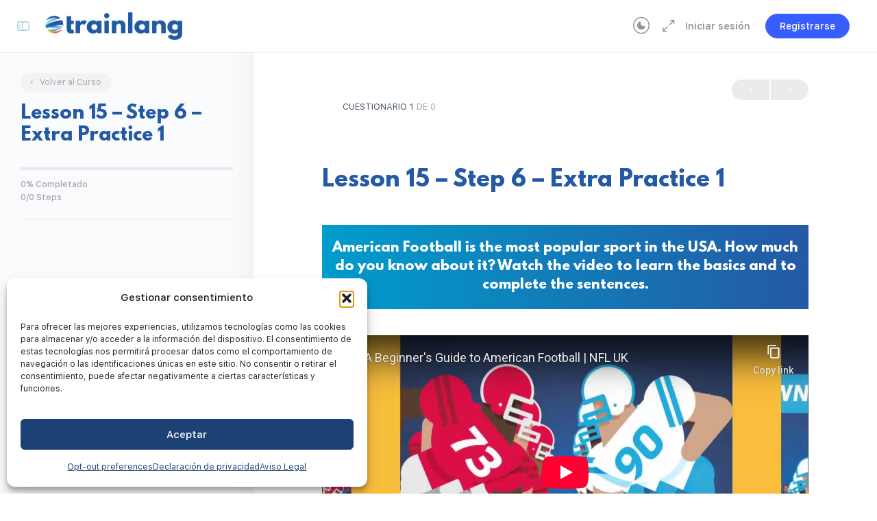

--- FILE ---
content_type: text/html; charset=UTF-8
request_url: https://campus.trainlang.com/quizzes/lesson-15-step-6-extra-practice-1/
body_size: 34569
content:
<!doctype html>
<html lang="es" prefix="og: https://ogp.me/ns#">
	<head>
		<meta charset="UTF-8">
		<link rel="profile" href="https://gmpg.org/xfn/11">
		<script type="text/html" id="tmpl-bb-link-preview">
<% if ( link_scrapping ) { %>
	<% if ( link_loading ) { %>
		<span class="bb-url-scrapper-loading bb-ajax-loader"><i class="bb-icon-l bb-icon-spinner animate-spin"></i>Loading preview...</span>
	<% } %>
	<% if ( link_success || link_error ) { %>
		<a title="Cancel Preview" href="#" id="bb-close-link-suggestion">Remove Preview</a>
		<div class="bb-link-preview-container">

			<% if ( link_images && link_images.length && link_success && ! link_error && '' !== link_image_index ) { %>
				<div id="bb-url-scrapper-img-holder">
					<div class="bb-link-preview-image">
						<div class="bb-link-preview-image-cover">
							<img src="<%= link_images[link_image_index] %>"/>
						</div>
						<div class="bb-link-preview-icons">
							<%
							if ( link_images.length > 1 ) { %>
								<a data-bp-tooltip-pos="up" data-bp-tooltip="Change image" href="#" class="icon-exchange toolbar-button bp-tooltip" id="icon-exchange"><i class="bb-icon-l bb-icon-exchange"></i></a>
							<% } %>
							<% if ( link_images.length ) { %>
								<a data-bp-tooltip-pos="up" data-bp-tooltip="Remove image" href="#" class="icon-image-slash toolbar-button bp-tooltip" id="bb-link-preview-remove-image"><i class="bb-icon-l bb-icon-image-slash"></i></a>
							<% } %>
							<a data-bp-tooltip-pos="up" data-bp-tooltip="Confirm" class="toolbar-button bp-tooltip" href="#" id="bb-link-preview-select-image">
								<i class="bb-icon-check bb-icon-l"></i>
							</a>
						</div>
					</div>
					<% if ( link_images.length > 1 ) { %>
						<div class="bb-url-thumb-nav">
							<button type="button" id="bb-url-prevPicButton"><span class="bb-icon-l bb-icon-angle-left"></span></button>
							<button type="button" id="bb-url-nextPicButton"><span class="bb-icon-l bb-icon-angle-right"></span></button>
							<div id="bb-url-scrapper-img-count">
								Image <%= link_image_index + 1 %>&nbsp;of&nbsp;<%= link_images.length %>
							</div>
						</div>
					<% } %>
				</div>
			<% } %>

			<% if ( link_success && ! link_error && link_url ) { %>
				<div class="bb-link-preview-info">
					<% var a = document.createElement('a');
						a.href = link_url;
						var hostname = a.hostname;
						var domainName = hostname.replace('www.', '' );
					%>

					<% if ( 'undefined' !== typeof link_title && link_title.trim() && link_description ) { %>
						<p class="bb-link-preview-link-name"><%= domainName %></p>
					<% } %>

					<% if ( link_success && ! link_error ) { %>
						<p class="bb-link-preview-title"><%= link_title %></p>
					<% } %>

					<% if ( link_success && ! link_error ) { %>
						<div class="bb-link-preview-excerpt"><p><%= link_description %></p></div>
					<% } %>
				</div>
			<% } %>
			<% if ( link_error && ! link_success ) { %>
				<div id="bb-url-error" class="bb-url-error"><%= link_error_msg %></div>
			<% } %>
		</div>
	<% } %>
<% } %>
</script>
<script type="text/html" id="tmpl-profile-card-popup">
	<div id="profile-card" class="bb-profile-card bb-popup-card" data-bp-item-id="" data-bp-item-component="members">

		<div class="skeleton-card">
			<div class="skeleton-card-body">
				<div class="skeleton-card-avatar bb-loading-bg"></div>
				<div class="skeleton-card-entity">
					<div class="skeleton-card-type bb-loading-bg"></div>
					<div class="skeleton-card-heading bb-loading-bg"></div>
					<div class="skeleton-card-meta bb-loading-bg"></div>
				</div>
			</div>
						<div class="skeleton-card-footer skeleton-footer-plain">
				<div class="skeleton-card-button bb-loading-bg"></div>
				<div class="skeleton-card-button bb-loading-bg"></div>
				<div class="skeleton-card-button bb-loading-bg"></div>
			</div>
		</div>

		<div class="bb-card-content">
			<div class="bb-card-body">
				<div class="bb-card-avatar">
					<span class="card-profile-status"></span>
					<img src="" alt="">
				</div>
				<div class="bb-card-entity">
					<div class="bb-card-profile-type"></div>
					<h4 class="bb-card-heading"></h4>
					<div class="bb-card-meta">
						<span class="card-meta-item card-meta-joined">Joined <span></span></span>
						<span class="card-meta-item card-meta-last-active"></span>
											</div>
				</div>
			</div>
			<div class="bb-card-footer">
								<div class="bb-card-action bb-card-action-outline">
					<a href="" class="card-button card-button-profile">View Profile</a>
				</div>
			</div>
		</div>

	</div>
</script>

            <style id="bb_learndash_30_custom_colors">

                
                .learndash-wrapper .bb-single-course-sidebar .ld-status.ld-primary-background {
                    background-color: #e2e7ed !important;
                    color: inherit !important;
                }

                .learndash-wrapper .ld-course-status .ld-status.ld-status-progress.ld-primary-background {
                    background-color: #ebe9e6 !important;
                    color: inherit !important;
                }

                .learndash-wrapper .learndash_content_wrap .wpProQuiz_content .wpProQuiz_button_reShowQuestion:hover {
                    background-color: #fff !important;
                }

                .learndash-wrapper .learndash_content_wrap .wpProQuiz_content .wpProQuiz_toplistTable th {
                    background-color: transparent !important;
                }

                .learndash-wrapper .wpProQuiz_content .wpProQuiz_button:not(.wpProQuiz_button_reShowQuestion):not(.wpProQuiz_button_restartQuiz) {
                    color: #fff !important;
                }

                .learndash-wrapper .wpProQuiz_content .wpProQuiz_button.wpProQuiz_button_restartQuiz {
                    color: #fff !important;
                }

                .wpProQuiz_content .wpProQuiz_results > div > .wpProQuiz_button,
                .learndash-wrapper .bb-learndash-content-wrap .ld-item-list .ld-item-list-item a.ld-item-name:hover,
                .learndash-wrapper .bb-learndash-content-wrap .ld-item-list .ld-item-list-item .ld-item-list-item-preview:hover a.ld-item-name .ld-item-title,
                .learndash-wrapper .bb-learndash-content-wrap .ld-item-list .ld-item-list-item .ld-item-list-item-preview:hover .ld-expand-button .ld-icon-arrow-down,
                .lms-topic-sidebar-wrapper .lms-lessions-list > ol li a.bb-lesson-head:hover,
                .learndash-wrapper .bb-learndash-content-wrap .ld-primary-color-hover:hover,
                .learndash-wrapper .learndash_content_wrap .ld-table-list-item-quiz .ld-primary-color-hover:hover .ld-item-title,
                .learndash-wrapper .ld-item-list-item-expanded .ld-table-list-items .ld-table-list-item .ld-table-list-item-quiz .ld-primary-color-hover:hover .ld-item-title,
                .learndash-wrapper .ld-table-list .ld-table-list-items div.ld-table-list-item a.ld-table-list-item-preview:hover .ld-topic-title,
                .lms-lesson-content .bb-type-list li a:hover,
                .lms-lesson-content .lms-quiz-list li a:hover,
                .learndash-wrapper .ld-expand-button.ld-button-alternate:hover .ld-icon-arrow-down,
                .learndash-wrapper .ld-table-list .ld-table-list-items div.ld-table-list-item a.ld-table-list-item-preview:hover .ld-topic-title:before,
                .bb-lessons-list .lms-toggle-lesson i:hover,
                .lms-topic-sidebar-wrapper .lms-course-quizzes-list > ul li a:hover,
                .lms-topic-sidebar-wrapper .lms-course-members-list .course-members-list a:hover,
                .lms-topic-sidebar-wrapper .lms-course-members-list .bb-course-member-wrap > .list-members-extra,
                .lms-topic-sidebar-wrapper .lms-course-members-list .bb-course-member-wrap > .list-members-extra:hover,
                .learndash-wrapper .ld-item-list .ld-item-list-item.ld-item-lesson-item .ld-item-list-item-preview .ld-item-name .ld-item-title .ld-item-components span,
                .bb-about-instructor h5 a:hover,
                .learndash_content_wrap .comment-respond .comment-author:hover,
                .single-sfwd-courses .comment-respond .comment-author:hover {
                    color: #2459a5 !important;
                }

                .learndash-wrapper .learndash_content_wrap #quiz_continue_link,
                .learndash-wrapper .learndash_content_wrap .learndash_mark_complete_button,
                .learndash-wrapper .learndash_content_wrap #learndash_mark_complete_button,
                .learndash-wrapper .learndash_content_wrap .ld-status-complete,
                .learndash-wrapper .learndash_content_wrap .ld-alert-success .ld-button,
                .learndash-wrapper .learndash_content_wrap .ld-alert-success .ld-alert-icon,
                .wpProQuiz_questionList[data-type="assessment_answer"] .wpProQuiz_questionListItem label.is-selected:before,
                .wpProQuiz_questionList[data-type="single"] .wpProQuiz_questionListItem label.is-selected:before,
                .wpProQuiz_questionList[data-type="multiple"] .wpProQuiz_questionListItem label.is-selected:before {
                    background-color: #2459a5 !important;
                }

                .wpProQuiz_content .wpProQuiz_results > div > .wpProQuiz_button,
                .wpProQuiz_questionList[data-type="multiple"] .wpProQuiz_questionListItem label.is-selected:before {
                    border-color: #2459a5 !important;
                }

                .learndash-wrapper .wpProQuiz_content .wpProQuiz_button.wpProQuiz_button_restartQuiz,
                .learndash-wrapper .wpProQuiz_content .wpProQuiz_button.wpProQuiz_button_restartQuiz:hover,
                #learndash-page-content .sfwd-course-nav .learndash_next_prev_link a:hover,
                .bb-cover-list-item .ld-primary-background {
                    background-color: #2459a5 !important;
                }

                
                
                .lms-topic-sidebar-wrapper .ld-secondary-background,
                .i-progress.i-progress-completed,
                .bb-cover-list-item .ld-secondary-background,
                .learndash-wrapper .ld-status-icon.ld-status-complete.ld-secondary-background,
                .learndash-wrapper .ld-status-icon.ld-quiz-complete,
                .ld-progress-bar .ld-progress-bar-percentage.ld-secondary-background {
                    background-color: #13407a !important;
                }

                .bb-progress .bb-progress-circle {
                    border-color: #13407a !important;
                }

                .learndash-wrapper .ld-alert-success {
                    border-color: #DCDFE3 !important;
                }

                .learndash-wrapper .ld-secondary-in-progress-icon {
                    color: #13407a !important;
                }

                .learndash-wrapper .bb-learndash-content-wrap .ld-secondary-in-progress-icon {
                    border-left-color: #DEDFE2 !important;
                    border-top-color: #DEDFE2 !important;
                }

                
                
                .learndash-wrapper .ld-item-list .ld-item-list-item.ld-item-lesson-item .ld-item-name .ld-item-title .ld-item-components span.ld-status-waiting,
                .learndash-wrapper .ld-item-list .ld-item-list-item.ld-item-lesson-item .ld-item-name .ld-item-title .ld-item-components span.ld-status-waiting span.ld-icon,
                .learndash-wrapper .ld-status-waiting {
                    background-color: #dd3333 !important;
                }

                
            </style>

			
<!-- Optimización para motores de búsqueda de Rank Math -  https://rankmath.com/ -->
<title>Lesson 15 – Step 6 – Extra Practice 1 | Campus Virtual Trainlang</title>
<meta name="description" content="American Football is the most popular sport in the USA. How much do you know about it? Watch the video to learn the basics and to complete the sentences."/>
<meta name="robots" content="follow, index, max-snippet:-1, max-video-preview:-1, max-image-preview:large"/>
<link rel="canonical" href="https://campus.trainlang.com/quizzes/lesson-15-step-6-extra-practice-1/" />
<meta property="og:locale" content="es_ES" />
<meta property="og:type" content="article" />
<meta property="og:title" content="Lesson 15 – Step 6 – Extra Practice 1 | Campus Virtual Trainlang" />
<meta property="og:description" content="American Football is the most popular sport in the USA. How much do you know about it? Watch the video to learn the basics and to complete the sentences." />
<meta property="og:url" content="https://campus.trainlang.com/quizzes/lesson-15-step-6-extra-practice-1/" />
<meta property="og:site_name" content="Hanyu Chinese School" />
<meta property="article:publisher" content="https://www.facebook.com/HanyuSchool/" />
<meta property="og:updated_time" content="2025-02-04T12:56:53+00:00" />
<meta name="twitter:card" content="summary_large_image" />
<meta name="twitter:title" content="Lesson 15 – Step 6 – Extra Practice 1 | Campus Virtual Trainlang" />
<meta name="twitter:description" content="American Football is the most popular sport in the USA. How much do you know about it? Watch the video to learn the basics and to complete the sentences." />
<meta name="twitter:site" content="@hanyuschool" />
<meta name="twitter:creator" content="@hanyuschool" />
<script type="application/ld+json" class="rank-math-schema">{"@context":"https://schema.org","@graph":[{"@type":"BreadcrumbList","@id":"https://campus.trainlang.com/quizzes/lesson-15-step-6-extra-practice-1/#breadcrumb","itemListElement":[{"@type":"ListItem","position":"1","item":{"@id":"https://campus.trainlang.com","name":"Portada"}},{"@type":"ListItem","position":"2","item":{"@id":"https://campus.trainlang.com/quizzes/lesson-15-step-6-extra-practice-1/","name":"Lesson 15 \u2013 Step 6 \u2013 Extra Practice 1"}}]}]}</script>
<!-- /Plugin Rank Math WordPress SEO -->

<link rel='dns-prefetch' href='//www.googletagmanager.com' />
<link rel="alternate" type="application/rss+xml" title="Campus Virtual Trainlang &raquo; Feed" href="https://campus.trainlang.com/feed/" />
<link rel="alternate" type="application/rss+xml" title="Campus Virtual Trainlang &raquo; Feed de los comentarios" href="https://campus.trainlang.com/comments/feed/" />
<script type="text/javascript">
/* <![CDATA[ */
window._wpemojiSettings = {"baseUrl":"https:\/\/s.w.org\/images\/core\/emoji\/15.0.3\/72x72\/","ext":".png","svgUrl":"https:\/\/s.w.org\/images\/core\/emoji\/15.0.3\/svg\/","svgExt":".svg","source":{"concatemoji":"https:\/\/campus.trainlang.com\/wp-includes\/js\/wp-emoji-release.min.js?ver=6.5.5"}};
/*! This file is auto-generated */
!function(i,n){var o,s,e;function c(e){try{var t={supportTests:e,timestamp:(new Date).valueOf()};sessionStorage.setItem(o,JSON.stringify(t))}catch(e){}}function p(e,t,n){e.clearRect(0,0,e.canvas.width,e.canvas.height),e.fillText(t,0,0);var t=new Uint32Array(e.getImageData(0,0,e.canvas.width,e.canvas.height).data),r=(e.clearRect(0,0,e.canvas.width,e.canvas.height),e.fillText(n,0,0),new Uint32Array(e.getImageData(0,0,e.canvas.width,e.canvas.height).data));return t.every(function(e,t){return e===r[t]})}function u(e,t,n){switch(t){case"flag":return n(e,"\ud83c\udff3\ufe0f\u200d\u26a7\ufe0f","\ud83c\udff3\ufe0f\u200b\u26a7\ufe0f")?!1:!n(e,"\ud83c\uddfa\ud83c\uddf3","\ud83c\uddfa\u200b\ud83c\uddf3")&&!n(e,"\ud83c\udff4\udb40\udc67\udb40\udc62\udb40\udc65\udb40\udc6e\udb40\udc67\udb40\udc7f","\ud83c\udff4\u200b\udb40\udc67\u200b\udb40\udc62\u200b\udb40\udc65\u200b\udb40\udc6e\u200b\udb40\udc67\u200b\udb40\udc7f");case"emoji":return!n(e,"\ud83d\udc26\u200d\u2b1b","\ud83d\udc26\u200b\u2b1b")}return!1}function f(e,t,n){var r="undefined"!=typeof WorkerGlobalScope&&self instanceof WorkerGlobalScope?new OffscreenCanvas(300,150):i.createElement("canvas"),a=r.getContext("2d",{willReadFrequently:!0}),o=(a.textBaseline="top",a.font="600 32px Arial",{});return e.forEach(function(e){o[e]=t(a,e,n)}),o}function t(e){var t=i.createElement("script");t.src=e,t.defer=!0,i.head.appendChild(t)}"undefined"!=typeof Promise&&(o="wpEmojiSettingsSupports",s=["flag","emoji"],n.supports={everything:!0,everythingExceptFlag:!0},e=new Promise(function(e){i.addEventListener("DOMContentLoaded",e,{once:!0})}),new Promise(function(t){var n=function(){try{var e=JSON.parse(sessionStorage.getItem(o));if("object"==typeof e&&"number"==typeof e.timestamp&&(new Date).valueOf()<e.timestamp+604800&&"object"==typeof e.supportTests)return e.supportTests}catch(e){}return null}();if(!n){if("undefined"!=typeof Worker&&"undefined"!=typeof OffscreenCanvas&&"undefined"!=typeof URL&&URL.createObjectURL&&"undefined"!=typeof Blob)try{var e="postMessage("+f.toString()+"("+[JSON.stringify(s),u.toString(),p.toString()].join(",")+"));",r=new Blob([e],{type:"text/javascript"}),a=new Worker(URL.createObjectURL(r),{name:"wpTestEmojiSupports"});return void(a.onmessage=function(e){c(n=e.data),a.terminate(),t(n)})}catch(e){}c(n=f(s,u,p))}t(n)}).then(function(e){for(var t in e)n.supports[t]=e[t],n.supports.everything=n.supports.everything&&n.supports[t],"flag"!==t&&(n.supports.everythingExceptFlag=n.supports.everythingExceptFlag&&n.supports[t]);n.supports.everythingExceptFlag=n.supports.everythingExceptFlag&&!n.supports.flag,n.DOMReady=!1,n.readyCallback=function(){n.DOMReady=!0}}).then(function(){return e}).then(function(){var e;n.supports.everything||(n.readyCallback(),(e=n.source||{}).concatemoji?t(e.concatemoji):e.wpemoji&&e.twemoji&&(t(e.twemoji),t(e.wpemoji)))}))}((window,document),window._wpemojiSettings);
/* ]]> */
</script>
<link rel='stylesheet' id='h_estilos-css' href='https://campus.trainlang.com/wp-content/plugins/atenea-wordpress-plugin/static/css/style.css?ver=6.5.5' type='text/css' media='all' />
<link rel='stylesheet' id='wc-blocks-integration-css' href='https://campus.trainlang.com/wp-content/plugins/woocommerce-subscriptions/vendor/woocommerce/subscriptions-core/build/index.css?ver=7.7.2' type='text/css' media='all' />
<link rel='stylesheet' id='wc-stripe-blocks-checkout-style-css' href='https://campus.trainlang.com/wp-content/plugins/woocommerce-gateway-stripe/build/upe_blocks.css?ver=03c51a0b4383fed0917831f3ea9aefda' type='text/css' media='all' />
<link rel='stylesheet' id='bp-nouveau-icons-map-css' href='https://campus.trainlang.com/wp-content/plugins/buddyboss-platform/bp-templates/bp-nouveau/icons/css/icons-map.min.css?ver=2.14.4' type='text/css' media='all' />
<link rel='stylesheet' id='bp-nouveau-bb-icons-css' href='https://campus.trainlang.com/wp-content/plugins/buddyboss-platform/bp-templates/bp-nouveau/icons/css/bb-icons.min.css?ver=1.0.8' type='text/css' media='all' />
<link rel='stylesheet' id='dashicons-css' href='https://campus.trainlang.com/wp-includes/css/dashicons.min.css?ver=6.5.5' type='text/css' media='all' />
<link rel='stylesheet' id='bp-nouveau-css' href='https://campus.trainlang.com/wp-content/plugins/buddyboss-platform/bp-templates/bp-nouveau/css/buddypress.min.css?ver=2.14.4' type='text/css' media='all' />
<style id='bp-nouveau-inline-css' type='text/css'>
.list-wrap .bs-group-cover a:before{ background:unset; }
</style>
<link rel='stylesheet' id='dce-dynamic-visibility-style-css' href='https://campus.trainlang.com/wp-content/plugins/dynamic-visibility-for-elementor/assets/css/dynamic-visibility.css?ver=6.0.1' type='text/css' media='all' />
<link rel='stylesheet' id='buddyboss_legacy-css' href='https://campus.trainlang.com/wp-content/themes/buddyboss-theme/inc/plugins/buddyboss-menu-icons/vendor/kucrut/icon-picker/css/types/buddyboss_legacy.css?ver=1.0' type='text/css' media='all' />
<link rel='stylesheet' id='wp-block-library-css' href='https://campus.trainlang.com/wp-includes/css/dist/block-library/style.min.css?ver=6.5.5' type='text/css' media='all' />
<style id='phc-heading-style-inline-css' type='text/css'>
.phc-heading {
  display: flex;
  align-items: center;
  gap: 16px;
}
.phc-heading__media {
  flex: 0 0 auto;
}
.phc-heading__img {
  width: 10rem;
  height: auto;
  display: block;
}
.phc-heading__placeholder {
  width: 10rem;
  height: 10rem;
  display: grid;
  place-items: center;
  border-radius: 12px;
  border: 1px dashed #cbd5e1;
  font: 600 12px/1 system-ui;
}
.phc-heading__content {
  display: block;
}
.phc-heading__title {
  margin: 0 0 0.25rem;
  /* color: #1d4ed8; */
}
.phc-heading__desc {
  margin: 0;
}
@media (max-width: 640px) {
  .phc-heading {
    align-items: flex-start;
  }
}

</style>
<style id='phc-flipcards-style-inline-css' type='text/css'>
/* GRID */
.phc-flipcards {

  place-items: center;

  .phc-flipcards__grid {
    display: grid;
    gap: 16px;
    /* Por defecto: auto-fit responsive */
    grid-template-columns: repeat(auto-fit, minmax(150px, 1fr));
  }
}

/* Desktop: respeta el número de columnas especificado */
@media (min-width: 1024px) {
  .phc-flipcards--cols-1 .phc-flipcards__grid {
    grid-template-columns: repeat(1, 1fr);
    width: 25%;
  }
  .phc-flipcards--cols-2 .phc-flipcards__grid {
    grid-template-columns: repeat(2, 1fr);
    width: 50%;
  }
  .phc-flipcards--cols-3 .phc-flipcards__grid {
    grid-template-columns: repeat(3, 1fr);
    width: 75%;
  }
  .phc-flipcards--cols-4 .phc-flipcards__grid {
    grid-template-columns: repeat(4, 1fr);
    width: 100%;
  }
  .phc-flipcards--cols-5 .phc-flipcards__grid {
    grid-template-columns: repeat(5, 1fr);
    width: 100%;
  }
  .phc-flipcards--cols-6 .phc-flipcards__grid {
    grid-template-columns: repeat(6, 1fr);
    width: 100%;
  }
}

/* Estilos específicos para el editor */
.wp-block-editor .phc-flipcards,
.editor-styles-wrapper .phc-flipcards {
  .phc-flipcards__grid {
    /* En el editor, forzar columnas uniformes usando la variable CSS */
    grid-template-columns: repeat(var(--phc-columns, 3), 1fr) !important;
    gap: 16px;
  }
  
  .phc-flipcards__item {
    perspective: 1000px;
    /* Asegurar que todas las tarjetas tengan el mismo ancho en el editor */
    min-width: 0;
    width: 100%;
  }
  
  .phc-flipcards__card-editor {
    margin-top: 12px;
    padding: 12px;
    border: 1px solid #ddd;
    border-radius: 8px;
    background: #f9f9f9;
  }
  
  .phc-flipcards__row {
    margin-bottom: 12px;
  }
  
  .phc-flipcards__row:last-child {
    margin-bottom: 0;
  }
}

.phc-flipcards {

  /* ITEM + efecto flip */
  .phc-flipcards__item {
    perspective: 1000px;
  }
  .phc-flipcards__inner {
    width: 100%;
    aspect-ratio: 1/1;
    position: relative;
    transform-style: preserve-3d;
    transition: transform 0.6s;
    border: 0;
    background: transparent;
    padding: 0;
    cursor: pointer;
    border-radius: 12px;
  }
  .phc-flipcards__face {
    position: absolute;
    inset: 0;
    display: grid;
    place-items: center;
    padding: 0px;
    border-radius: 12px;
    /* box-shadow: 0px 1px 10px rgba(0, 0, 0, 0.15); */
    border: 2px solid #DDD;
    backface-visibility: hidden;
    overflow: hidden;
  }
  .phc-flipcards__face--front {
    background: #fff;
    color: #000;
  }
  .phc-flipcards__face--back {
    background: var(--bb-headings-color, #2459a5);
    color: #fff;
    transform: rotateY(180deg);
  }
  .phc-flipcards__text {
    text-align: center;
    margin-bottom: 0px;
    font-size: 2rem;

    &.style-giant {
      font-size: 4rem;
    }
  }



  .phc-flipcards__grid[data-flip="hover"]
    .phc-flipcards__item:hover
    .phc-flipcards__inner.has-back,
  .phc-flipcards__grid[data-flip="hover"] .phc-flipcards__inner.has-back:focus-visible {
    transform: rotateY(180deg);
  }

  /* Si flip controlado por click, la clase .is-flipped se añade por JS */
  .phc-flipcards__grid[data-flip="click"] .phc-flipcards__inner.has-back.is-flipped {
    transform: rotateY(180deg);
  }

  @media (prefers-reduced-motion: reduce) {
    .phc-flipcards__grid[data-flip="hover"]
      .phc-flipcards__item:hover
      .phc-flipcards__inner.has-back,
    .phc-flipcards__grid[data-flip="hover"] .phc-flipcards__inner.has-back:focus-visible,
    .phc-flipcards__grid[data-flip="click"] .phc-flipcards__inner.has-back.is-flipped {
      transform: none;
    }
  }

  /* Imágenes */
  .phc-flipcards__face img {
    width: 100%;
    height: 100%;
    object-fit: cover;
  }

  /* Play icon (cuando hay audio) */
  .phc-flipcards__play {
    position: absolute;
    right: 10px;
    bottom: 10px;
    background: rgba(0, 0, 0, 0.2);
    color: #fff;
    border-radius: 999px;
    width: 32px;
    height: 32px;
    display: grid;
    place-items: center;
    font-weight: 700;
    pointer-events: none;
    writing-mode: vertical-lr; /* Texto mejor centrado */
  }
}

</style>
<link rel='stylesheet' id='bb_theme_block-buddypanel-style-css-css' href='https://campus.trainlang.com/wp-content/themes/buddyboss-theme/blocks/buddypanel/build/style-buddypanel.css?ver=a43481f57c3cc73f6cce06223a569c14' type='text/css' media='all' />
<style id='classic-theme-styles-inline-css' type='text/css'>
/*! This file is auto-generated */
.wp-block-button__link{color:#fff;background-color:#32373c;border-radius:9999px;box-shadow:none;text-decoration:none;padding:calc(.667em + 2px) calc(1.333em + 2px);font-size:1.125em}.wp-block-file__button{background:#32373c;color:#fff;text-decoration:none}
</style>
<style id='global-styles-inline-css' type='text/css'>
body{--wp--preset--color--black: #000000;--wp--preset--color--cyan-bluish-gray: #abb8c3;--wp--preset--color--white: #ffffff;--wp--preset--color--pale-pink: #f78da7;--wp--preset--color--vivid-red: #cf2e2e;--wp--preset--color--luminous-vivid-orange: #ff6900;--wp--preset--color--luminous-vivid-amber: #fcb900;--wp--preset--color--light-green-cyan: #7bdcb5;--wp--preset--color--vivid-green-cyan: #00d084;--wp--preset--color--pale-cyan-blue: #8ed1fc;--wp--preset--color--vivid-cyan-blue: #0693e3;--wp--preset--color--vivid-purple: #9b51e0;--wp--preset--gradient--vivid-cyan-blue-to-vivid-purple: linear-gradient(135deg,rgba(6,147,227,1) 0%,rgb(155,81,224) 100%);--wp--preset--gradient--light-green-cyan-to-vivid-green-cyan: linear-gradient(135deg,rgb(122,220,180) 0%,rgb(0,208,130) 100%);--wp--preset--gradient--luminous-vivid-amber-to-luminous-vivid-orange: linear-gradient(135deg,rgba(252,185,0,1) 0%,rgba(255,105,0,1) 100%);--wp--preset--gradient--luminous-vivid-orange-to-vivid-red: linear-gradient(135deg,rgba(255,105,0,1) 0%,rgb(207,46,46) 100%);--wp--preset--gradient--very-light-gray-to-cyan-bluish-gray: linear-gradient(135deg,rgb(238,238,238) 0%,rgb(169,184,195) 100%);--wp--preset--gradient--cool-to-warm-spectrum: linear-gradient(135deg,rgb(74,234,220) 0%,rgb(151,120,209) 20%,rgb(207,42,186) 40%,rgb(238,44,130) 60%,rgb(251,105,98) 80%,rgb(254,248,76) 100%);--wp--preset--gradient--blush-light-purple: linear-gradient(135deg,rgb(255,206,236) 0%,rgb(152,150,240) 100%);--wp--preset--gradient--blush-bordeaux: linear-gradient(135deg,rgb(254,205,165) 0%,rgb(254,45,45) 50%,rgb(107,0,62) 100%);--wp--preset--gradient--luminous-dusk: linear-gradient(135deg,rgb(255,203,112) 0%,rgb(199,81,192) 50%,rgb(65,88,208) 100%);--wp--preset--gradient--pale-ocean: linear-gradient(135deg,rgb(255,245,203) 0%,rgb(182,227,212) 50%,rgb(51,167,181) 100%);--wp--preset--gradient--electric-grass: linear-gradient(135deg,rgb(202,248,128) 0%,rgb(113,206,126) 100%);--wp--preset--gradient--midnight: linear-gradient(135deg,rgb(2,3,129) 0%,rgb(40,116,252) 100%);--wp--preset--font-size--small: 13px;--wp--preset--font-size--medium: 20px;--wp--preset--font-size--large: 36px;--wp--preset--font-size--x-large: 42px;--wp--preset--font-family--inter: "Inter", sans-serif;--wp--preset--font-family--cardo: Cardo;--wp--preset--spacing--20: 0.44rem;--wp--preset--spacing--30: 0.67rem;--wp--preset--spacing--40: 1rem;--wp--preset--spacing--50: 1.5rem;--wp--preset--spacing--60: 2.25rem;--wp--preset--spacing--70: 3.38rem;--wp--preset--spacing--80: 5.06rem;--wp--preset--shadow--natural: 6px 6px 9px rgba(0, 0, 0, 0.2);--wp--preset--shadow--deep: 12px 12px 50px rgba(0, 0, 0, 0.4);--wp--preset--shadow--sharp: 6px 6px 0px rgba(0, 0, 0, 0.2);--wp--preset--shadow--outlined: 6px 6px 0px -3px rgba(255, 255, 255, 1), 6px 6px rgba(0, 0, 0, 1);--wp--preset--shadow--crisp: 6px 6px 0px rgba(0, 0, 0, 1);}:where(.is-layout-flex){gap: 0.5em;}:where(.is-layout-grid){gap: 0.5em;}body .is-layout-flex{display: flex;}body .is-layout-flex{flex-wrap: wrap;align-items: center;}body .is-layout-flex > *{margin: 0;}body .is-layout-grid{display: grid;}body .is-layout-grid > *{margin: 0;}:where(.wp-block-columns.is-layout-flex){gap: 2em;}:where(.wp-block-columns.is-layout-grid){gap: 2em;}:where(.wp-block-post-template.is-layout-flex){gap: 1.25em;}:where(.wp-block-post-template.is-layout-grid){gap: 1.25em;}.has-black-color{color: var(--wp--preset--color--black) !important;}.has-cyan-bluish-gray-color{color: var(--wp--preset--color--cyan-bluish-gray) !important;}.has-white-color{color: var(--wp--preset--color--white) !important;}.has-pale-pink-color{color: var(--wp--preset--color--pale-pink) !important;}.has-vivid-red-color{color: var(--wp--preset--color--vivid-red) !important;}.has-luminous-vivid-orange-color{color: var(--wp--preset--color--luminous-vivid-orange) !important;}.has-luminous-vivid-amber-color{color: var(--wp--preset--color--luminous-vivid-amber) !important;}.has-light-green-cyan-color{color: var(--wp--preset--color--light-green-cyan) !important;}.has-vivid-green-cyan-color{color: var(--wp--preset--color--vivid-green-cyan) !important;}.has-pale-cyan-blue-color{color: var(--wp--preset--color--pale-cyan-blue) !important;}.has-vivid-cyan-blue-color{color: var(--wp--preset--color--vivid-cyan-blue) !important;}.has-vivid-purple-color{color: var(--wp--preset--color--vivid-purple) !important;}.has-black-background-color{background-color: var(--wp--preset--color--black) !important;}.has-cyan-bluish-gray-background-color{background-color: var(--wp--preset--color--cyan-bluish-gray) !important;}.has-white-background-color{background-color: var(--wp--preset--color--white) !important;}.has-pale-pink-background-color{background-color: var(--wp--preset--color--pale-pink) !important;}.has-vivid-red-background-color{background-color: var(--wp--preset--color--vivid-red) !important;}.has-luminous-vivid-orange-background-color{background-color: var(--wp--preset--color--luminous-vivid-orange) !important;}.has-luminous-vivid-amber-background-color{background-color: var(--wp--preset--color--luminous-vivid-amber) !important;}.has-light-green-cyan-background-color{background-color: var(--wp--preset--color--light-green-cyan) !important;}.has-vivid-green-cyan-background-color{background-color: var(--wp--preset--color--vivid-green-cyan) !important;}.has-pale-cyan-blue-background-color{background-color: var(--wp--preset--color--pale-cyan-blue) !important;}.has-vivid-cyan-blue-background-color{background-color: var(--wp--preset--color--vivid-cyan-blue) !important;}.has-vivid-purple-background-color{background-color: var(--wp--preset--color--vivid-purple) !important;}.has-black-border-color{border-color: var(--wp--preset--color--black) !important;}.has-cyan-bluish-gray-border-color{border-color: var(--wp--preset--color--cyan-bluish-gray) !important;}.has-white-border-color{border-color: var(--wp--preset--color--white) !important;}.has-pale-pink-border-color{border-color: var(--wp--preset--color--pale-pink) !important;}.has-vivid-red-border-color{border-color: var(--wp--preset--color--vivid-red) !important;}.has-luminous-vivid-orange-border-color{border-color: var(--wp--preset--color--luminous-vivid-orange) !important;}.has-luminous-vivid-amber-border-color{border-color: var(--wp--preset--color--luminous-vivid-amber) !important;}.has-light-green-cyan-border-color{border-color: var(--wp--preset--color--light-green-cyan) !important;}.has-vivid-green-cyan-border-color{border-color: var(--wp--preset--color--vivid-green-cyan) !important;}.has-pale-cyan-blue-border-color{border-color: var(--wp--preset--color--pale-cyan-blue) !important;}.has-vivid-cyan-blue-border-color{border-color: var(--wp--preset--color--vivid-cyan-blue) !important;}.has-vivid-purple-border-color{border-color: var(--wp--preset--color--vivid-purple) !important;}.has-vivid-cyan-blue-to-vivid-purple-gradient-background{background: var(--wp--preset--gradient--vivid-cyan-blue-to-vivid-purple) !important;}.has-light-green-cyan-to-vivid-green-cyan-gradient-background{background: var(--wp--preset--gradient--light-green-cyan-to-vivid-green-cyan) !important;}.has-luminous-vivid-amber-to-luminous-vivid-orange-gradient-background{background: var(--wp--preset--gradient--luminous-vivid-amber-to-luminous-vivid-orange) !important;}.has-luminous-vivid-orange-to-vivid-red-gradient-background{background: var(--wp--preset--gradient--luminous-vivid-orange-to-vivid-red) !important;}.has-very-light-gray-to-cyan-bluish-gray-gradient-background{background: var(--wp--preset--gradient--very-light-gray-to-cyan-bluish-gray) !important;}.has-cool-to-warm-spectrum-gradient-background{background: var(--wp--preset--gradient--cool-to-warm-spectrum) !important;}.has-blush-light-purple-gradient-background{background: var(--wp--preset--gradient--blush-light-purple) !important;}.has-blush-bordeaux-gradient-background{background: var(--wp--preset--gradient--blush-bordeaux) !important;}.has-luminous-dusk-gradient-background{background: var(--wp--preset--gradient--luminous-dusk) !important;}.has-pale-ocean-gradient-background{background: var(--wp--preset--gradient--pale-ocean) !important;}.has-electric-grass-gradient-background{background: var(--wp--preset--gradient--electric-grass) !important;}.has-midnight-gradient-background{background: var(--wp--preset--gradient--midnight) !important;}.has-small-font-size{font-size: var(--wp--preset--font-size--small) !important;}.has-medium-font-size{font-size: var(--wp--preset--font-size--medium) !important;}.has-large-font-size{font-size: var(--wp--preset--font-size--large) !important;}.has-x-large-font-size{font-size: var(--wp--preset--font-size--x-large) !important;}
.wp-block-navigation a:where(:not(.wp-element-button)){color: inherit;}
:where(.wp-block-post-template.is-layout-flex){gap: 1.25em;}:where(.wp-block-post-template.is-layout-grid){gap: 1.25em;}
:where(.wp-block-columns.is-layout-flex){gap: 2em;}:where(.wp-block-columns.is-layout-grid){gap: 2em;}
.wp-block-pullquote{font-size: 1.5em;line-height: 1.6;}
</style>
<link rel='stylesheet' id='bb-pro-enqueue-scripts-css' href='https://campus.trainlang.com/wp-content/plugins/buddyboss-platform-pro/assets/css/index.min.css?ver=2.6.90' type='text/css' media='all' />
<link rel='stylesheet' id='bb-access-control-css' href='https://campus.trainlang.com/wp-content/plugins/buddyboss-platform-pro/includes/access-control/assets/css/bb-access-control.min.css?ver=2.6.90' type='text/css' media='all' />
<link rel='stylesheet' id='bb-meprlms-frontend-css' href='https://campus.trainlang.com/wp-content/plugins/buddyboss-platform-pro/includes/integrations/meprlms/assets/css/meprlms-frontend.min.css?ver=2.14.4' type='text/css' media='all' />
<link rel='stylesheet' id='bp-select2-css' href='https://campus.trainlang.com/wp-content/plugins/buddyboss-platform/bp-core/css/vendor/select2.min.css?ver=2.14.4' type='text/css' media='all' />
<link rel='stylesheet' id='bb-meprlms-admin-css' href='https://campus.trainlang.com/wp-content/plugins/buddyboss-platform-pro/includes/integrations/meprlms/assets/css/bb-meprlms-admin.min.css?ver=2.14.4' type='text/css' media='all' />
<link rel='stylesheet' id='bb-tutorlms-admin-css' href='https://campus.trainlang.com/wp-content/plugins/buddyboss-platform-pro/includes/integrations/tutorlms/assets/css/bb-tutorlms-admin.min.css?ver=2.14.4' type='text/css' media='all' />
<link rel='stylesheet' id='woocommerce-layout-css' href='https://campus.trainlang.com/wp-content/plugins/woocommerce/assets/css/woocommerce-layout.css?ver=9.4.4' type='text/css' media='all' />
<link rel='stylesheet' id='woocommerce-smallscreen-css' href='https://campus.trainlang.com/wp-content/plugins/woocommerce/assets/css/woocommerce-smallscreen.css?ver=9.4.4' type='text/css' media='only screen and (max-width: 768px)' />
<link rel='stylesheet' id='woocommerce-general-css' href='https://campus.trainlang.com/wp-content/plugins/woocommerce/assets/css/woocommerce.css?ver=9.4.4' type='text/css' media='all' />
<style id='woocommerce-inline-inline-css' type='text/css'>
.woocommerce form .form-row .required { visibility: visible; }
</style>
<link rel='stylesheet' id='learndash_quiz_front_css-css' href='//campus.trainlang.com/wp-content/plugins/sfwd-lms/themes/legacy/templates/learndash_quiz_front.min.css?ver=4.12.1' type='text/css' media='all' />
<link rel='stylesheet' id='jquery-dropdown-css-css' href='//campus.trainlang.com/wp-content/plugins/sfwd-lms/assets/css/jquery.dropdown.min.css?ver=4.12.1' type='text/css' media='all' />
<link rel='stylesheet' id='learndash_lesson_video-css' href='//campus.trainlang.com/wp-content/plugins/sfwd-lms/themes/legacy/templates/learndash_lesson_video.min.css?ver=4.12.1' type='text/css' media='all' />
<link rel='stylesheet' id='cmplz-general-css' href='https://campus.trainlang.com/wp-content/plugins/complianz-gdpr-premium/assets/css/cookieblocker.min.css?ver=1765795901' type='text/css' media='all' />
<link rel='stylesheet' id='h5p-plugin-styles-css' href='https://campus.trainlang.com/wp-content/plugins/h5p/h5p-php-library/styles/h5p.css?ver=1.16.2' type='text/css' media='all' />
<link rel='stylesheet' id='redux-extendify-styles-css' href='https://campus.trainlang.com/wp-content/themes/buddyboss-theme/inc/admin/framework/redux-core/assets/css/extendify-utilities.css?ver=4.4.11' type='text/css' media='all' />
<link rel='stylesheet' id='buddyboss-theme-fonts-css' href='https://campus.trainlang.com/wp-content/themes/buddyboss-theme/assets/fonts/fonts.css?ver=2.5.60' type='text/css' media='all' />
<link rel='stylesheet' id='learndash-front-css' href='//campus.trainlang.com/wp-content/plugins/sfwd-lms/themes/ld30/assets/css/learndash.min.css?ver=4.12.1' type='text/css' media='all' />
<style id='learndash-front-inline-css' type='text/css'>
		.learndash-wrapper .ld-item-list .ld-item-list-item.ld-is-next,
		.learndash-wrapper .wpProQuiz_content .wpProQuiz_questionListItem label:focus-within {
			border-color: #2459a5;
		}

		/*
		.learndash-wrapper a:not(.ld-button):not(#quiz_continue_link):not(.ld-focus-menu-link):not(.btn-blue):not(#quiz_continue_link):not(.ld-js-register-account):not(#ld-focus-mode-course-heading):not(#btn-join):not(.ld-item-name):not(.ld-table-list-item-preview):not(.ld-lesson-item-preview-heading),
		 */

		.learndash-wrapper .ld-breadcrumbs a,
		.learndash-wrapper .ld-lesson-item.ld-is-current-lesson .ld-lesson-item-preview-heading,
		.learndash-wrapper .ld-lesson-item.ld-is-current-lesson .ld-lesson-title,
		.learndash-wrapper .ld-primary-color-hover:hover,
		.learndash-wrapper .ld-primary-color,
		.learndash-wrapper .ld-primary-color-hover:hover,
		.learndash-wrapper .ld-primary-color,
		.learndash-wrapper .ld-tabs .ld-tabs-navigation .ld-tab.ld-active,
		.learndash-wrapper .ld-button.ld-button-transparent,
		.learndash-wrapper .ld-button.ld-button-reverse,
		.learndash-wrapper .ld-icon-certificate,
		.learndash-wrapper .ld-login-modal .ld-login-modal-login .ld-modal-heading,
		#wpProQuiz_user_content a,
		.learndash-wrapper .ld-item-list .ld-item-list-item a.ld-item-name:hover,
		.learndash-wrapper .ld-focus-comments__heading-actions .ld-expand-button,
		.learndash-wrapper .ld-focus-comments__heading a,
		.learndash-wrapper .ld-focus-comments .comment-respond a,
		.learndash-wrapper .ld-focus-comment .ld-comment-reply a.comment-reply-link:hover,
		.learndash-wrapper .ld-expand-button.ld-button-alternate {
			color: #2459a5 !important;
		}

		.learndash-wrapper .ld-focus-comment.bypostauthor>.ld-comment-wrapper,
		.learndash-wrapper .ld-focus-comment.role-group_leader>.ld-comment-wrapper,
		.learndash-wrapper .ld-focus-comment.role-administrator>.ld-comment-wrapper {
			background-color:rgba(36, 89, 165, 0.03) !important;
		}


		.learndash-wrapper .ld-primary-background,
		.learndash-wrapper .ld-tabs .ld-tabs-navigation .ld-tab.ld-active:after {
			background: #2459a5 !important;
		}



		.learndash-wrapper .ld-course-navigation .ld-lesson-item.ld-is-current-lesson .ld-status-incomplete,
		.learndash-wrapper .ld-focus-comment.bypostauthor:not(.ptype-sfwd-assignment) >.ld-comment-wrapper>.ld-comment-avatar img,
		.learndash-wrapper .ld-focus-comment.role-group_leader>.ld-comment-wrapper>.ld-comment-avatar img,
		.learndash-wrapper .ld-focus-comment.role-administrator>.ld-comment-wrapper>.ld-comment-avatar img {
			border-color: #2459a5 !important;
		}



		.learndash-wrapper .ld-loading::before {
			border-top:3px solid #2459a5 !important;
		}

		.learndash-wrapper .ld-button:hover:not(.learndash-link-previous-incomplete):not(.ld-button-transparent),
		#learndash-tooltips .ld-tooltip:after,
		#learndash-tooltips .ld-tooltip,
		.learndash-wrapper .ld-primary-background,
		.learndash-wrapper .btn-join,
		.learndash-wrapper #btn-join,
		.learndash-wrapper .ld-button:not(.ld-button-reverse):not(.learndash-link-previous-incomplete):not(.ld-button-transparent),
		.learndash-wrapper .ld-expand-button,
		.learndash-wrapper .wpProQuiz_content .wpProQuiz_button:not(.wpProQuiz_button_reShowQuestion):not(.wpProQuiz_button_restartQuiz),
		.learndash-wrapper .wpProQuiz_content .wpProQuiz_button2,
		.learndash-wrapper .ld-focus .ld-focus-sidebar .ld-course-navigation-heading,
		.learndash-wrapper .ld-focus .ld-focus-sidebar .ld-focus-sidebar-trigger,
		.learndash-wrapper .ld-focus-comments .form-submit #submit,
		.learndash-wrapper .ld-login-modal input[type='submit'],
		.learndash-wrapper .ld-login-modal .ld-login-modal-register,
		.learndash-wrapper .wpProQuiz_content .wpProQuiz_certificate a.btn-blue,
		.learndash-wrapper .ld-focus .ld-focus-header .ld-user-menu .ld-user-menu-items a,
		#wpProQuiz_user_content table.wp-list-table thead th,
		#wpProQuiz_overlay_close,
		.learndash-wrapper .ld-expand-button.ld-button-alternate .ld-icon {
			background-color: #2459a5 !important;
		}

		.learndash-wrapper .ld-focus .ld-focus-header .ld-user-menu .ld-user-menu-items:before {
			border-bottom-color: #2459a5 !important;
		}

		.learndash-wrapper .ld-button.ld-button-transparent:hover {
			background: transparent !important;
		}

		.learndash-wrapper .ld-focus .ld-focus-header .sfwd-mark-complete .learndash_mark_complete_button,
		.learndash-wrapper .ld-focus .ld-focus-header #sfwd-mark-complete #learndash_mark_complete_button,
		.learndash-wrapper .ld-button.ld-button-transparent,
		.learndash-wrapper .ld-button.ld-button-alternate,
		.learndash-wrapper .ld-expand-button.ld-button-alternate {
			background-color:transparent !important;
		}

		.learndash-wrapper .ld-focus-header .ld-user-menu .ld-user-menu-items a,
		.learndash-wrapper .ld-button.ld-button-reverse:hover,
		.learndash-wrapper .ld-alert-success .ld-alert-icon.ld-icon-certificate,
		.learndash-wrapper .ld-alert-warning .ld-button:not(.learndash-link-previous-incomplete),
		.learndash-wrapper .ld-primary-background.ld-status {
			color:white !important;
		}

		.learndash-wrapper .ld-status.ld-status-unlocked {
			background-color: rgba(36,89,165,0.2) !important;
			color: #2459a5 !important;
		}

		.learndash-wrapper .wpProQuiz_content .wpProQuiz_addToplist {
			background-color: rgba(36,89,165,0.1) !important;
			border: 1px solid #2459a5 !important;
		}

		.learndash-wrapper .wpProQuiz_content .wpProQuiz_toplistTable th {
			background: #2459a5 !important;
		}

		.learndash-wrapper .wpProQuiz_content .wpProQuiz_toplistTrOdd {
			background-color: rgba(36,89,165,0.1) !important;
		}

		.learndash-wrapper .wpProQuiz_content .wpProQuiz_reviewDiv li.wpProQuiz_reviewQuestionTarget {
			background-color: #2459a5 !important;
		}
		.learndash-wrapper .wpProQuiz_content .wpProQuiz_time_limit .wpProQuiz_progress {
			background-color: #2459a5 !important;
		}
		
		.learndash-wrapper #quiz_continue_link,
		.learndash-wrapper .ld-secondary-background,
		.learndash-wrapper .learndash_mark_complete_button,
		.learndash-wrapper #learndash_mark_complete_button,
		.learndash-wrapper .ld-status-complete,
		.learndash-wrapper .ld-alert-success .ld-button,
		.learndash-wrapper .ld-alert-success .ld-alert-icon {
			background-color: #13407a !important;
		}

		.learndash-wrapper .wpProQuiz_content a#quiz_continue_link {
			background-color: #13407a !important;
		}

		.learndash-wrapper .course_progress .sending_progress_bar {
			background: #13407a !important;
		}

		.learndash-wrapper .wpProQuiz_content .wpProQuiz_button_reShowQuestion:hover, .learndash-wrapper .wpProQuiz_content .wpProQuiz_button_restartQuiz:hover {
			background-color: #13407a !important;
			opacity: 0.75;
		}

		.learndash-wrapper .ld-secondary-color-hover:hover,
		.learndash-wrapper .ld-secondary-color,
		.learndash-wrapper .ld-focus .ld-focus-header .sfwd-mark-complete .learndash_mark_complete_button,
		.learndash-wrapper .ld-focus .ld-focus-header #sfwd-mark-complete #learndash_mark_complete_button,
		.learndash-wrapper .ld-focus .ld-focus-header .sfwd-mark-complete:after {
			color: #13407a !important;
		}

		.learndash-wrapper .ld-secondary-in-progress-icon {
			border-left-color: #13407a !important;
			border-top-color: #13407a !important;
		}

		.learndash-wrapper .ld-alert-success {
			border-color: #13407a;
			background-color: transparent !important;
			color: #13407a;
		}

		.learndash-wrapper .wpProQuiz_content .wpProQuiz_reviewQuestion li.wpProQuiz_reviewQuestionSolved,
		.learndash-wrapper .wpProQuiz_content .wpProQuiz_box li.wpProQuiz_reviewQuestionSolved {
			background-color: #13407a !important;
		}

		.learndash-wrapper .wpProQuiz_content  .wpProQuiz_reviewLegend span.wpProQuiz_reviewColor_Answer {
			background-color: #13407a !important;
		}

		
		.learndash-wrapper .ld-alert-warning {
			background-color:transparent;
		}

		.learndash-wrapper .ld-status-waiting,
		.learndash-wrapper .ld-alert-warning .ld-alert-icon {
			background-color: #dd3333 !important;
		}

		.learndash-wrapper .ld-tertiary-color-hover:hover,
		.learndash-wrapper .ld-tertiary-color,
		.learndash-wrapper .ld-alert-warning {
			color: #dd3333 !important;
		}

		.learndash-wrapper .ld-tertiary-background {
			background-color: #dd3333 !important;
		}

		.learndash-wrapper .ld-alert-warning {
			border-color: #dd3333 !important;
		}

		.learndash-wrapper .ld-tertiary-background,
		.learndash-wrapper .ld-alert-warning .ld-alert-icon {
			color:white !important;
		}

		.learndash-wrapper .wpProQuiz_content .wpProQuiz_reviewQuestion li.wpProQuiz_reviewQuestionReview,
		.learndash-wrapper .wpProQuiz_content .wpProQuiz_box li.wpProQuiz_reviewQuestionReview {
			background-color: #dd3333 !important;
		}

		.learndash-wrapper .wpProQuiz_content  .wpProQuiz_reviewLegend span.wpProQuiz_reviewColor_Review {
			background-color: #dd3333 !important;
		}

		
</style>
<link rel='stylesheet' id='learndash-quiz-front-css' href='//campus.trainlang.com/wp-content/plugins/sfwd-lms/themes/ld30/assets/css/learndash.quiz.front.min.css?ver=4.12.1' type='text/css' media='all' />
<link rel='stylesheet' id='elementor-icons-css' href='https://campus.trainlang.com/wp-content/plugins/elementor/assets/lib/eicons/css/elementor-icons.min.css?ver=5.36.0' type='text/css' media='all' />
<link rel='stylesheet' id='elementor-frontend-css' href='https://campus.trainlang.com/wp-content/plugins/elementor/assets/css/frontend.min.css?ver=3.28.3' type='text/css' media='all' />
<link rel='stylesheet' id='elementor-post-6-css' href='https://campus.trainlang.com/wp-content/uploads/elementor/css/post-6.css?ver=1767771566' type='text/css' media='all' />
<link rel='stylesheet' id='jet-tricks-frontend-css' href='https://campus.trainlang.com/wp-content/plugins/jet-tricks/assets/css/jet-tricks-frontend.css?ver=1.4.9' type='text/css' media='all' />
<link rel='stylesheet' id='bp-zoom-css' href='https://campus.trainlang.com/wp-content/plugins/buddyboss-platform-pro/includes/integrations/zoom/assets/css/bp-zoom.min.css?ver=2.6.90' type='text/css' media='all' />
<link rel='stylesheet' id='buddyboss-theme-magnific-popup-css-css' href='https://campus.trainlang.com/wp-content/themes/buddyboss-theme/assets/css/vendors/magnific-popup.min.css?ver=2.5.60' type='text/css' media='all' />
<link rel='stylesheet' id='buddyboss-theme-select2-css-css' href='https://campus.trainlang.com/wp-content/themes/buddyboss-theme/assets/css/vendors/select2.min.css?ver=2.5.60' type='text/css' media='all' />
<link rel='stylesheet' id='buddyboss-theme-css-css' href='https://campus.trainlang.com/wp-content/themes/buddyboss-theme/assets/css/theme.min.css?ver=2.5.60' type='text/css' media='all' />
<link rel='stylesheet' id='buddyboss-theme-template-css' href='https://campus.trainlang.com/wp-content/themes/buddyboss-theme/assets/css/template-v2.min.css?ver=2.5.60' type='text/css' media='all' />
<link rel='stylesheet' id='buddyboss-theme-buddypress-css' href='https://campus.trainlang.com/wp-content/themes/buddyboss-theme/assets/css/buddypress.min.css?ver=2.5.60' type='text/css' media='all' />
<link rel='stylesheet' id='buddyboss-theme-learndash-css' href='https://campus.trainlang.com/wp-content/themes/buddyboss-theme/assets/css/learndash.min.css?ver=2.5.60' type='text/css' media='all' />
<link rel='stylesheet' id='buddyboss-theme-woocommerce-css' href='https://campus.trainlang.com/wp-content/themes/buddyboss-theme/assets/css/woocommerce.min.css?ver=2.5.60' type='text/css' media='all' />
<link rel='stylesheet' id='buddyboss-theme-elementor-css' href='https://campus.trainlang.com/wp-content/themes/buddyboss-theme/assets/css/elementor.min.css?ver=2.5.60' type='text/css' media='all' />
<link rel='stylesheet' id='hanyu-general-css-css' href='https://campus.trainlang.com/wp-content/themes/buddyboss-theme-child/assets/css/general.css?ver=1.0.6' type='text/css' media='all' />
<link rel='stylesheet' id='hanyu-child-css-css' href='https://campus.trainlang.com/wp-content/themes/buddyboss-theme-child/assets/css/custom.css?ver=1.0.6' type='text/css' media='all' />
<link rel='stylesheet' id='hanyu-h5p-css-css' href='https://campus.trainlang.com/wp-content/themes/buddyboss-theme-child/assets/css/h5p.css?ver=1.0.6' type='text/css' media='all' />
<link rel='stylesheet' id='hanyu-woocommerce-css' href='https://campus.trainlang.com/wp-content/themes/buddyboss-theme-child/assets/css/woocommerce.css?ver=1.0.6' type='text/css' media='all' />
<link rel='stylesheet' id='hanyu-lazyblocks-css' href='https://campus.trainlang.com/wp-content/themes/buddyboss-theme-child/assets/css/lazy-blocks.css?ver=1.0.6' type='text/css' media='all' />
<link rel='stylesheet' id='elementor-gf-local-roboto-css' href='https://campus.trainlang.com/wp-content/uploads/elementor/google-fonts/css/roboto.css?ver=1744355432' type='text/css' media='all' />
<link rel='stylesheet' id='elementor-gf-local-montserrat-css' href='https://campus.trainlang.com/wp-content/uploads/elementor/google-fonts/css/montserrat.css?ver=1744355416' type='text/css' media='all' />
<script type="text/javascript">
            window._bbssoDOMReady = function (callback) {
                if ( document.readyState === "complete" || document.readyState === "interactive" ) {
                    callback();
                } else {
                    document.addEventListener( "DOMContentLoaded", callback );
                }
            };
            </script><script type="text/javascript" id="woocommerce-google-analytics-integration-gtag-js-after">
/* <![CDATA[ */
/* Google Analytics for WooCommerce (gtag.js) */
					window.dataLayer = window.dataLayer || [];
					function gtag(){dataLayer.push(arguments);}
					// Set up default consent state.
					for ( const mode of [{"analytics_storage":"denied","ad_storage":"denied","ad_user_data":"denied","ad_personalization":"denied","region":["AT","BE","BG","HR","CY","CZ","DK","EE","FI","FR","DE","GR","HU","IS","IE","IT","LV","LI","LT","LU","MT","NL","NO","PL","PT","RO","SK","SI","ES","SE","GB","CH"]}] || [] ) {
						gtag( "consent", "default", { "wait_for_update": 500, ...mode } );
					}
					gtag("js", new Date());
					gtag("set", "developer_id.dOGY3NW", true);
					gtag("config", "G-0VM0SXR3DL", {"track_404":true,"allow_google_signals":true,"logged_in":false,"linker":{"domains":["trainlang.com"," hanyuchineseschool.com"," blog.trainlang.com"," blog.hanyuchineseschool.com"," campus.trainlang.com"," campus.hanyuchineseschool.com"],"allow_incoming":true},"custom_map":{"dimension1":"logged_in"}});
/* ]]> */
</script>
<script type="text/javascript" id="bb-twemoji-js-extra">
/* <![CDATA[ */
var bbemojiSettings = {"baseUrl":"https:\/\/s.w.org\/images\/core\/emoji\/14.0.0\/72x72\/","ext":".png","svgUrl":"https:\/\/s.w.org\/images\/core\/emoji\/14.0.0\/svg\/","svgExt":".svg"};
/* ]]> */
</script>
<script type="text/javascript" src="https://campus.trainlang.com/wp-includes/js/twemoji.min.js?ver=2.14.4" id="bb-twemoji-js"></script>
<script type="text/javascript" src="https://campus.trainlang.com/wp-content/plugins/buddyboss-platform/bp-core/js/bb-emoji-loader.min.js?ver=2.14.4" id="bb-emoji-loader-js"></script>
<script type="text/javascript" src="https://campus.trainlang.com/wp-includes/js/jquery/jquery.min.js?ver=3.7.1" id="jquery-core-js"></script>
<script type="text/javascript" src="https://campus.trainlang.com/wp-includes/js/jquery/jquery-migrate.min.js?ver=3.4.1" id="jquery-migrate-js"></script>
<script type="text/javascript" id="bb-reaction-js-extra">
/* <![CDATA[ */
var bbReactionVars = {"ajax_url":"https:\/\/campus.trainlang.com\/wp-admin\/admin-ajax.php"};
/* ]]> */
</script>
<script type="text/javascript" src="https://campus.trainlang.com/wp-content/plugins/buddyboss-platform-pro/includes/reactions/assets/js/bb-reaction.min.js?ver=2.6.90" id="bb-reaction-js"></script>
<script type="text/javascript" src="https://campus.trainlang.com/wp-content/plugins/buddyboss-platform-pro/includes/integrations/meprlms/assets/js/bb-meprlms-frontend.min.js?ver=2.14.4" id="bb-meprlms-frontend-js"></script>
<script type="text/javascript" id="bp-select2-js-extra">
/* <![CDATA[ */
var bp_select2 = {"i18n":{"errorLoading":"The results could not be loaded.","inputTooLong":"Please delete %% character","inputTooShort":"Please enter %% or more characters","loadingMore":"Loading more results\u2026","maximumSelected":"You can only select %% item","noResults":"No results found","searching":"Searching\u2026","removeAllItems":"Remove all items","msginputTooShort":"Start typing to find members"}};
/* ]]> */
</script>
<script type="text/javascript" src="https://campus.trainlang.com/wp-content/plugins/buddyboss-platform/bp-core/js/vendor/select2.min.js?ver=2.14.4" id="bp-select2-js"></script>
<script type="text/javascript" id="bb-meprlms-admin-js-extra">
/* <![CDATA[ */
var bbMeprLMSVars = {"ajax_url":"https:\/\/campus.trainlang.com\/wp-admin\/admin-ajax.php","security":"cf01e52234","select_course_placeholder":"Start typing a course name to associate with this group."};
/* ]]> */
</script>
<script type="text/javascript" src="https://campus.trainlang.com/wp-content/plugins/buddyboss-platform-pro/includes/integrations/meprlms/assets/js/bb-meprlms-admin.min.js?ver=2.14.4" id="bb-meprlms-admin-js"></script>
<script type="text/javascript" id="bb-tutorlms-admin-js-extra">
/* <![CDATA[ */
var bbTutorLMSVars = {"ajax_url":"https:\/\/campus.trainlang.com\/wp-admin\/admin-ajax.php","select_course_placeholder":"Start typing a course name to associate with this group."};
/* ]]> */
</script>
<script type="text/javascript" src="https://campus.trainlang.com/wp-content/plugins/buddyboss-platform-pro/includes/integrations/tutorlms/assets/js/bb-tutorlms-admin.min.js?ver=2.14.4" id="bb-tutorlms-admin-js"></script>
<script type="text/javascript" src="https://campus.trainlang.com/wp-content/plugins/buddyboss-platform/bp-core/js/vendor/magnific-popup.js?ver=2.14.4" id="bp-nouveau-magnific-popup-js"></script>
<script type="text/javascript" src="https://campus.trainlang.com/wp-content/plugins/buddyboss-platform/bp-core/js/widget-members.min.js?ver=2.14.4" id="bp-widget-members-js"></script>
<script type="text/javascript" src="https://campus.trainlang.com/wp-content/plugins/buddyboss-platform/bp-core/js/jquery-query.min.js?ver=2.14.4" id="bp-jquery-query-js"></script>
<script type="text/javascript" src="https://campus.trainlang.com/wp-content/plugins/buddyboss-platform/bp-core/js/vendor/jquery-cookie.min.js?ver=2.14.4" id="bp-jquery-cookie-js"></script>
<script type="text/javascript" src="https://campus.trainlang.com/wp-content/plugins/buddyboss-platform/bp-core/js/vendor/jquery-scroll-to.min.js?ver=2.14.4" id="bp-jquery-scroll-to-js"></script>
<script type="text/javascript" src="https://campus.trainlang.com/wp-content/plugins/woocommerce/assets/js/jquery-blockui/jquery.blockUI.min.js?ver=2.7.0-wc.9.4.4" id="jquery-blockui-js" defer="defer" data-wp-strategy="defer"></script>
<script type="text/javascript" id="wc-add-to-cart-js-extra">
/* <![CDATA[ */
var wc_add_to_cart_params = {"ajax_url":"\/wp-admin\/admin-ajax.php","wc_ajax_url":"\/?wc-ajax=%%endpoint%%","i18n_view_cart":"Ver carrito","cart_url":"https:\/\/campus.trainlang.com\/finalizar-compra\/","is_cart":"","cart_redirect_after_add":"no"};
/* ]]> */
</script>
<script type="text/javascript" src="https://campus.trainlang.com/wp-content/plugins/woocommerce/assets/js/frontend/add-to-cart.min.js?ver=9.4.4" id="wc-add-to-cart-js" defer="defer" data-wp-strategy="defer"></script>
<script type="text/javascript" src="https://campus.trainlang.com/wp-content/plugins/woocommerce/assets/js/js-cookie/js.cookie.min.js?ver=2.1.4-wc.9.4.4" id="js-cookie-js" defer="defer" data-wp-strategy="defer"></script>
<script type="text/javascript" id="woocommerce-js-extra">
/* <![CDATA[ */
var woocommerce_params = {"ajax_url":"\/wp-admin\/admin-ajax.php","wc_ajax_url":"\/?wc-ajax=%%endpoint%%"};
/* ]]> */
</script>
<script type="text/javascript" src="https://campus.trainlang.com/wp-content/plugins/woocommerce/assets/js/frontend/woocommerce.min.js?ver=9.4.4" id="woocommerce-js" defer="defer" data-wp-strategy="defer"></script>

<!-- Fragmento de código de la etiqueta de Google (gtag.js) añadida por Site Kit -->
<!-- Fragmento de código de Google Analytics añadido por Site Kit -->
<script type="text/javascript" id="google_gtagjs-js-before">
/* <![CDATA[ */
	
			
	
/* ]]> */
</script>
<script type="text/javascript" src="https://www.googletagmanager.com/gtag/js?id=G-0VM0SXR3DL" id="google_gtagjs-js" async></script>
<script type="text/javascript" id="google_gtagjs-js-after">
/* <![CDATA[ */
window.dataLayer = window.dataLayer || [];function gtag(){dataLayer.push(arguments);}
gtag("set","linker",{"domains":["campus.trainlang.com"]});
gtag("js", new Date());
gtag("set", "developer_id.dZTNiMT", true);
gtag("config", "G-0VM0SXR3DL");
/* ]]> */
</script>
<script type="text/javascript" src="https://campus.trainlang.com/wp-content/themes/buddyboss-theme-child/assets/js/custom.js?ver=6.5.5" id="hanyu-child-js-js"></script>
<script type="text/javascript" src="https://campus.trainlang.com/wp-content/themes/buddyboss-theme-child/assets/js/lazy-blocks.js?ver=6.5.5" id="hanyu-lazy-blocks-js"></script>
<link rel="https://api.w.org/" href="https://campus.trainlang.com/wp-json/" /><link rel="alternate" type="application/json" href="https://campus.trainlang.com/wp-json/wp/v2/sfwd-quiz/120865" /><link rel="EditURI" type="application/rsd+xml" title="RSD" href="https://campus.trainlang.com/xmlrpc.php?rsd" />
<meta name="generator" content="WordPress 6.5.5" />
<link rel='shortlink' href='https://campus.trainlang.com/?p=120865' />
<link rel="alternate" type="application/json+oembed" href="https://campus.trainlang.com/wp-json/oembed/1.0/embed?url=https%3A%2F%2Fcampus.trainlang.com%2Fquizzes%2Flesson-15-step-6-extra-practice-1%2F" />
<link rel="alternate" type="text/xml+oembed" href="https://campus.trainlang.com/wp-json/oembed/1.0/embed?url=https%3A%2F%2Fcampus.trainlang.com%2Fquizzes%2Flesson-15-step-6-extra-practice-1%2F&#038;format=xml" />

	<script>var ajaxurl = 'https://campus.trainlang.com/wp-admin/admin-ajax.php';</script>

	<meta name="generator" content="Site Kit by Google 1.168.0" />			<style>.cmplz-hidden {
					display: none !important;
				}</style><style>.woocommerce-MyAccount-navigation-link.woocommerce-MyAccount-navigation-link--subscriptions { display: none !important; }</style><meta name="generator" content="Redux 4.4.11" /><meta name="viewport" content="width=device-width, initial-scale=1.0, maximum-scale=1.0, user-scalable=0" />                <style type="text/css">
                    @font-face { font-family: League Spartan; src: url(https://campus.trainlang.com/wp-content/uploads/2020/12/LeagueSpartan-Bold.ttf) format('truetype'); font-weight: 100; font-style: normal; font-display: swap; }                </style>
					<noscript><style>.woocommerce-product-gallery{ opacity: 1 !important; }</style></noscript>
	<meta name="generator" content="Elementor 3.28.3; features: additional_custom_breakpoints, e_local_google_fonts; settings: css_print_method-external, google_font-enabled, font_display-auto">
			<style>
				.e-con.e-parent:nth-of-type(n+4):not(.e-lazyloaded):not(.e-no-lazyload),
				.e-con.e-parent:nth-of-type(n+4):not(.e-lazyloaded):not(.e-no-lazyload) * {
					background-image: none !important;
				}
				@media screen and (max-height: 1024px) {
					.e-con.e-parent:nth-of-type(n+3):not(.e-lazyloaded):not(.e-no-lazyload),
					.e-con.e-parent:nth-of-type(n+3):not(.e-lazyloaded):not(.e-no-lazyload) * {
						background-image: none !important;
					}
				}
				@media screen and (max-height: 640px) {
					.e-con.e-parent:nth-of-type(n+2):not(.e-lazyloaded):not(.e-no-lazyload),
					.e-con.e-parent:nth-of-type(n+2):not(.e-lazyloaded):not(.e-no-lazyload) * {
						background-image: none !important;
					}
				}
			</style>
			
<!-- Fragmento de código de Google Tag Manager añadido por Site Kit -->
<script type="text/javascript">
/* <![CDATA[ */

			( function( w, d, s, l, i ) {
				w[l] = w[l] || [];
				w[l].push( {'gtm.start': new Date().getTime(), event: 'gtm.js'} );
				var f = d.getElementsByTagName( s )[0],
					j = d.createElement( s ), dl = l != 'dataLayer' ? '&l=' + l : '';
				j.async = true;
				j.src = 'https://www.googletagmanager.com/gtm.js?id=' + i + dl;
				f.parentNode.insertBefore( j, f );
			} )( window, document, 'script', 'dataLayer', 'GTM-NK2QNMQ' );
			
/* ]]> */
</script>

<!-- Final del fragmento de código de Google Tag Manager añadido por Site Kit -->
<style id='wp-fonts-local' type='text/css'>
@font-face{font-family:Inter;font-style:normal;font-weight:300 900;font-display:fallback;src:url('https://campus.trainlang.com/wp-content/plugins/woocommerce/assets/fonts/Inter-VariableFont_slnt,wght.woff2') format('woff2');font-stretch:normal;}
@font-face{font-family:Cardo;font-style:normal;font-weight:400;font-display:fallback;src:url('https://campus.trainlang.com/wp-content/plugins/woocommerce/assets/fonts/cardo_normal_400.woff2') format('woff2');}
</style>
<link rel="icon" href="https://campus.trainlang.com/wp-content/uploads/2020/12/cropped-Icono-Trainlang-Positivo-32x32.png" sizes="32x32" />
<link rel="icon" href="https://campus.trainlang.com/wp-content/uploads/2020/12/cropped-Icono-Trainlang-Positivo-192x192.png" sizes="192x192" />
<link rel="apple-touch-icon" href="https://campus.trainlang.com/wp-content/uploads/2020/12/cropped-Icono-Trainlang-Positivo-180x180.png" />
<meta name="msapplication-TileImage" content="https://campus.trainlang.com/wp-content/uploads/2020/12/cropped-Icono-Trainlang-Positivo-270x270.png" />
<style id="buddyboss_theme-style">:root{--bb-primary-color:#2459A5;--bb-primary-color-rgb:36, 89, 165;--bb-body-background-color:#FAFBFD;--bb-body-background-color-rgb:250, 251, 253;--bb-content-background-color:#FFFFFF;--bb-content-alternate-background-color:#FBFBFC;--bb-content-border-color:#E7E9EC;--bb-content-border-color-rgb:231, 233, 236;--bb-cover-image-background-color:#607387;--bb-headings-color:#2459A5;--bb-headings-color-rgb:36, 89, 165;--bb-body-text-color:#4D5C6D;--bb-body-text-color-rgb:77, 92, 109;--bb-alternate-text-color:#A3A5A9;--bb-alternate-text-color-rgb:163, 165, 169;--bb-primary-button-background-regular:#385DFF;--bb-primary-button-background-hover:#1E42DD;--bb-primary-button-border-regular:#385DFF;--bb-primary-button-border-hover:#1E42DD;--bb-primary-button-text-regular:#FFFFFF;--bb-primary-button-text-regular-rgb:255, 255, 255;--bb-primary-button-text-hover:#FFFFFF;--bb-primary-button-text-hover-rgb:255, 255, 255;--bb-secondary-button-background-regular:#F2F4F5;--bb-secondary-button-background-hover:#FFFFFF;--bb-secondary-button-border-regular:#F2F4F5;--bb-secondary-button-border-hover:#385DFF;--bb-secondary-button-text-regular:#1E2132;--bb-secondary-button-text-hover:#FFFFFF;--bb-header-background:#FFFFFF;--bb-header-alternate-background:#F2F4F5;--bb-header-links:#939597;--bb-header-links-hover:#2D59A5;--bb-header-mobile-logo-size:200px;--bb-header-height:76px;--bb-sidenav-background:#FFFFFF;--bb-sidenav-text-regular:#2459A5;--bb-sidenav-text-hover:#2459A5;--bb-sidenav-text-active:#FFFFFF;--bb-sidenav-menu-background-color-regular:#FFFFFF;--bb-sidenav-menu-background-color-hover:#D8ECFF;--bb-sidenav-menu-background-color-active:#2459A5;--bb-sidenav-count-text-color-regular:#2459A5;--bb-sidenav-count-text-color-hover:#2459A5;--bb-sidenav-count-text-color-active:#2459A5;--bb-sidenav-count-background-color-regular:#6DB8FF;--bb-sidenav-count-background-color-hover:#2459A5;--bb-sidenav-count-background-color-active:#FFFFFF;--bb-footer-background:#FFFFFF;--bb-footer-widget-background:#FFFFFF;--bb-footer-text-color:#5A5A5A;--bb-footer-menu-link-color-regular:#5A5A5A;--bb-footer-menu-link-color-hover:#2459A5;--bb-footer-menu-link-color-active:#1E2132;--bb-admin-screen-bgr-color:#FAFBFD;--bb-admin-screen-txt-color:#122B46;--bb-login-register-link-color-regular:#5A5A5A;--bb-login-register-link-color-hover:#2459A5;--bb-login-register-button-background-color-regular:#385DFF;--bb-login-register-button-background-color-hover:#1E42DD;--bb-login-register-button-border-color-regular:#385DFF;--bb-login-register-button-border-color-hover:#1E42DD;--bb-login-register-button-text-color-regular:#FFFFFF;--bb-login-register-button-text-color-hover:#FFFFFF;--bb-label-background-color:#D7DFFF;--bb-label-text-color:#2459A5;--bb-tooltip-background:#122B46;--bb-tooltip-background-rgb:18, 43, 70;--bb-tooltip-color:#FFFFFF;--bb-default-notice-color:#2D59A5;--bb-default-notice-color-rgb:45, 89, 165;--bb-success-color:#1CD991;--bb-success-color-rgb:28, 217, 145;--bb-warning-color:#F7BA45;--bb-warning-color-rgb:247, 186, 69;--bb-danger-color:#EF3E46;--bb-danger-color-rgb:239, 62, 70;--bb-login-custom-heading-color:#FFFFFF;--bb-button-radius:100px;--bb-block-radius:10px;--bb-option-radius:5px;--bb-block-radius-inner:6px;--bb-input-radius:6px;--bb-label-type-radius:6px;--bb-checkbox-radius:5.4px;--bb-primary-button-focus-shadow:0px 0px 1px 2px rgba(0, 0, 0, 0.05), inset 0px 0px 0px 2px rgba(0, 0, 0, 0.08);--bb-secondary-button-focus-shadow:0px 0px 1px 2px rgba(0, 0, 0, 0.05), inset 0px 0px 0px 2px rgba(0, 0, 0, 0.08);--bb-outline-button-focus-shadow:0px 0px 1px 2px rgba(0, 0, 0, 0.05), inset 0px 0px 0px 2px rgba(0, 0, 0, 0.08);--bb-input-focus-shadow:0px 0px 0px 2px rgba(var(--bb-primary-color-rgb), 0.1);--bb-input-focus-border-color:var(--bb-primary-color);--bb-widget-title-text-transform:none;}h1 { line-height:1.2; }h2 { line-height:1.2; }h3 { line-height:1.4; }h4 { line-height:1.4; }h5 { line-height:1.4; }h6 { line-height:1.4; }.bb-style-primary-bgr-color {background-color:#2459A5;}.bb-style-border-radius {border-radius:100px;}#site-logo .site-title img {max-height:inherit;}.site-header-container .site-branding {min-width:200px;}#site-logo .site-title .bb-logo img,#site-logo .site-title img.bb-logo,.buddypanel .site-title img {width:200px;}.site-header-container #site-logo .bb-logo.bb-logo-dark,.llms-sidebar.bb-dark-theme .site-header-container #site-logo .bb-logo,.site-header-container .ld-focus-custom-logo .bb-logo.bb-logo-dark,.bb-custom-ld-focus-mode-enabled:not(.bb-custom-ld-logo-enabled) .site-header-container .ld-focus-custom-logo .bb-logo.bb-logo-dark,.bb-dark-theme.bb-custom-ld-focus-mode-enabled:not(.bb-custom-ld-logo-enabled) .site-header-container .ld-focus-custom-logo img,.bb-sfwd-aside.bb-dark-theme:not(.bb-custom-ld-logo-enabled) .site-header-container #site-logo .bb-logo,.buddypanel .site-branding div img.bb-logo.bb-logo-dark,.bb-sfwd-aside.bb-dark-theme .buddypanel .site-branding div img.bb-logo,.buddypanel .site-branding h1 img.bb-logo.bb-logo-dark,.bb-sfwd-aside.bb-dark-theme .buddypanel .site-branding h1 img.bb-logo{display:none;}.llms-sidebar.bb-dark-theme .site-header-container #site-logo .bb-logo.bb-logo-dark,.bb-dark-theme.bb-custom-ld-focus-mode-enabled:not(.bb-custom-ld-logo-enabled) .site-header-container .ld-focus-custom-logo .bb-logo.bb-logo-dark,.bb-sfwd-aside.bb-dark-theme .site-header-container #site-logo .bb-logo.bb-logo-dark,.buddypanel .site-branding div img.bb-logo,.bb-sfwd-aside.bb-dark-theme .buddypanel .site-branding div img.bb-logo.bb-logo-dark,.buddypanel .site-branding h1 img.bb-logo,.bb-sfwd-aside.bb-dark-theme .buddypanel .site-branding h1 img.bb-logo.bb-logo-dark{display:inline;}#site-logo .site-title img {max-height:inherit;}.llms-sidebar.bb-dark-theme .site-header-container .site-branding,.bb-sfwd-aside.bb-dark-theme .site-header-container .site-branding {min-width:200px;}.llms-sidebar.bb-dark-theme #site-logo .site-title .bb-logo.bb-logo-dark img,.bb-sfwd-aside.bb-dark-theme #site-logo .site-title .bb-logo.bb-logo-dark img,.llms-sidebar.bb-dark-theme #site-logo .site-title img.bb-logo.bb-logo-dark,.bb-sfwd-aside.bb-dark-theme #site-logo .site-title img.bb-logo.bb-logo-dark,.bb-custom-ld-focus-mode-enabled .site-header-container .ld-focus-custom-logo .bb-logo.bb-logo-dark,.bb-sfwd-aside.bb-dark-theme .buddypanel .site-branding div img.bb-logo.bb-logo-dark {width:200px;}.llms-sidebar.bb-dark-theme .site-title img.bb-mobile-logo.bb-mobile-logo-dark,.bb-sfwd-aside.bb-dark-theme:not(.bb-custom-ld-logo-enabled) .site-title img.bb-mobile-logo.bb-mobile-logo-dark {display:inline;}.site-title img.bb-mobile-logo.bb-mobile-logo-dark,.llms-sidebar.bb-dark-theme .site-title img.bb-mobile-logo,.bb-sfwd-aside.bb-dark-theme:not(.bb-custom-ld-logo-enabled) .site-title img.bb-mobile-logo {display:none;}.llms-sidebar.bb-dark-theme .site-title img.bb-mobile-logo.bb-mobile-logo-dark,.bb-sfwd-aside.bb-dark-theme .site-title img.bb-mobile-logo.bb-mobile-logo-dark {width:200px;}.site-title img.bb-mobile-logo {width:200px;}.footer-logo img {max-width:150px;}.site-header-container #site-logo .bb-logo img,.site-header-container #site-logo .site-title img.bb-logo,.site-title img.bb-mobile-logo {max-height:76px}.sticky-header .site-content,body.buddypress.sticky-header .site-content,.bb-buddypanel.sticky-header .site-content,.single-sfwd-quiz.bb-buddypanel.sticky-header .site-content,.single-sfwd-lessons.bb-buddypanel.sticky-header .site-content,.single-sfwd-topic.bb-buddypanel.sticky-header .site-content {padding-top:76px}.site-header .site-header-container,.header-search-wrap,.header-search-wrap input.search-field,.header-search-wrap form.search-form {height:76px;}.sticky-header .bp-feedback.bp-sitewide-notice {top:76px;}@media screen and (max-width:767px) {.bb-mobile-header {height:76px;}#learndash-content .lms-topic-sidebar-wrapper .lms-topic-sidebar-data {height:calc(90vh - 76px);}}[data-balloon]:after,[data-bp-tooltip]:after {background-color:rgba( 18,43,70,1 );box-shadow:none;}[data-balloon]:before,[data-bp-tooltip]:before {background:no-repeat url("data:image/svg+xml;charset=utf-8,%3Csvg%20xmlns%3D%22http://www.w3.org/2000/svg%22%20width%3D%2236px%22%20height%3D%2212px%22%3E%3Cpath%20fill%3D%22rgba( 18,43,70,1 )%22%20transform%3D%22rotate(0)%22%20d%3D%22M2.658,0.000%20C-13.615,0.000%2050.938,0.000%2034.662,0.000%20C28.662,0.000%2023.035,12.002%2018.660,12.002%20C14.285,12.002%208.594,0.000%202.658,0.000%20Z%22/%3E%3C/svg%3E");background-size:100% auto;}[data-bp-tooltip][data-bp-tooltip-pos="right"]:before,[data-balloon][data-balloon-pos='right']:before {background:no-repeat url("data:image/svg+xml;charset=utf-8,%3Csvg%20xmlns%3D%22http://www.w3.org/2000/svg%22%20width%3D%2212px%22%20height%3D%2236px%22%3E%3Cpath%20fill%3D%22rgba( 18,43,70,1 )%22%20transform%3D%22rotate(90 6 6)%22%20d%3D%22M2.658,0.000%20C-13.615,0.000%2050.938,0.000%2034.662,0.000%20C28.662,0.000%2023.035,12.002%2018.660,12.002%20C14.285,12.002%208.594,0.000%202.658,0.000%20Z%22/%3E%3C/svg%3E");background-size:100% auto;}[data-bp-tooltip][data-bp-tooltip-pos="left"]:before,[data-balloon][data-balloon-pos='left']:before {background:no-repeat url("data:image/svg+xml;charset=utf-8,%3Csvg%20xmlns%3D%22http://www.w3.org/2000/svg%22%20width%3D%2212px%22%20height%3D%2236px%22%3E%3Cpath%20fill%3D%22rgba( 18,43,70,1 )%22%20transform%3D%22rotate(-90 18 18)%22%20d%3D%22M2.658,0.000%20C-13.615,0.000%2050.938,0.000%2034.662,0.000%20C28.662,0.000%2023.035,12.002%2018.660,12.002%20C14.285,12.002%208.594,0.000%202.658,0.000%20Z%22/%3E%3C/svg%3E");background-size:100% auto;}[data-bp-tooltip][data-bp-tooltip-pos="down-left"]:before,[data-bp-tooltip][data-bp-tooltip-pos="down"]:before,[data-balloon][data-balloon-pos='down']:before {background:no-repeat url("data:image/svg+xml;charset=utf-8,%3Csvg%20xmlns%3D%22http://www.w3.org/2000/svg%22%20width%3D%2236px%22%20height%3D%2212px%22%3E%3Cpath%20fill%3D%22rgba( 18,43,70,1 )%22%20transform%3D%22rotate(180 18 6)%22%20d%3D%22M2.658,0.000%20C-13.615,0.000%2050.938,0.000%2034.662,0.000%20C28.662,0.000%2023.035,12.002%2018.660,12.002%20C14.285,12.002%208.594,0.000%202.658,0.000%20Z%22/%3E%3C/svg%3E");background-size:100% auto;}</style>
            <style id="buddyboss_theme-bp-style">
                #buddypress #header-cover-image.has-default,#buddypress #header-cover-image.has-default .guillotine-window img,.bs-group-cover.has-default a {background-color:#607387;}body.buddypress.register.login-split-page .login-split .split-overlay,body.buddypress.activation.login-split-page .login-split .split-overlay {opacity:0.3;}body.buddypress.register .register-section-logo img,body.buddypress.activation .activate-section-logo img {width:250px;}
            </style>
            
            <style id="buddyboss_theme-learndash-style">
                .learndash-wrapper .bb-ld-tabs #learndash-course-content {top:-118px;}html[dir="rtl"] .learndash_next_prev_link a.next-link,html[dir="rtl"] .learndash_next_prev_link span.next-link {border-radius:100px 0 0 100px;}html[dir="rtl"] .learndash_next_prev_link a.prev-link,html[dir="rtl"] .learndash_next_prev_link span.prev-link {border-radius:0 100px 100px 0;}
            </style>
            
		<style id="buddyboss_theme-custom-style">

		a.bb-close-panel i {top:21px;}
		</style>
		<style id="learndash-focus-mode-style">.ld-in-focus-mode .learndash-wrapper .learndash_content_wrap{max-width: 960px}.ld-in-focus-mode .learndash-wrapper .bb-lms-header .lms-header-title, .ld-in-focus-mode .learndash-wrapper .bb-lms-header .lms-header-instructor{max-width: 960px}</style>		<style type="text/css" id="wp-custom-css">
			a.bb-toggle-panel {
	color: lightblue !important;
}

.bb-template-v2 .buddypanel .side-panel-menu li:not(.current-menu-item) a i:not(.bb-icon-angle-down) {
    opacity: 1;
}

body.bb-buddypanel:not(.buddypanel-open) .buddypanel ul.buddypanel-menu li.bb-menu-section:after {
	opacity:1;
}

/** REGLA MOSTRAR/OCULTAR **/

.contenido-escritorio{
	display:block;
}

.contenido-movil{
	display:none;
}

.ld-table-list-title{
	color:white;
}


@media screen and (max-width: 768px) {
	.contenido-escritorio{
	display:none;
}

.contenido-movil{
	display:block;
}

}		</style>
		<style id="buddyboss_theme_options-dynamic-css" title="dynamic-css" class="redux-options-output">.site-header .site-title{font-family:"League Spartan";font-weight:normal;font-style:normal;font-size:30px;font-display:swap;}body{font-family:"SF UI Text";font-weight:400;font-style:normal;font-size:16px;font-display:swap;}h1{font-family:"League Spartan";font-weight:100;font-style:normal;font-size:34px;font-display:swap;}h2{font-family:"League Spartan";font-weight:600;font-style:normal;font-size:24px;font-display:swap;}h3{font-family:"League Spartan";font-weight:normal;font-style:normal;font-size:20px;font-display:swap;}h4{font-family:"League Spartan";font-weight:normal;font-style:normal;font-size:18px;font-display:swap;}h5{font-family:"League Spartan";font-weight:normal;font-style:normal;font-size:16px;font-display:swap;}h6{font-family:"League Spartan";font-weight:normal;font-style:normal;font-size:12px;font-display:swap;}</style><style>.lms-topic-item ol.lms-quiz-list li a {
    padding-left: 70px;
}

.single-sfwd-topic div.learndash-wrapper .em {
    color: var(--wp-admin-theme-color);
}</style>
	</head>

	<body data-cmplz=2 class="bp-nouveau sfwd-quiz-template-default single single-sfwd-quiz postid-120865 wp-custom-logo theme-buddyboss-theme woocommerce-no-js buddyboss-theme bb-template-v2 bb-buddypanel bb-buddypanel-left buddypanel-logo-off bb-sfwd-aside default-fi  header-style-1  menu-style-standard sticky-header has-sidebar sfwd-sidebar sfwd-single-sidebar-left bb-custom-ld-logo-enabled ld-in-focus-mode bp-search elementor-default elementor-kit-6 no-js learndash-cpt learndash-cpt-sfwd-quiz learndash-template-ld30 learndash-cpt-sfwd-quiz-120865-current learndash-embed-responsive bb-custom-ld-focus-mode-enabled learndash-theme">

        		<!-- Fragmento de código de Google Tag Manager (noscript) añadido por Site Kit -->
		<noscript>
			<iframe src="https://www.googletagmanager.com/ns.html?id=GTM-NK2QNMQ" height="0" width="0" style="display:none;visibility:hidden"></iframe>
		</noscript>
		<!-- Final del fragmento de código de Google Tag Manager (noscript) añadido por Site Kit -->
		<body>
	<style>
    .text-gradient h1, .text-gradient h2, .text-gradient h3, .text-gradient h4, .text-gradient h5, .text-gradient h6, .text-gradient p
		,.text-gradient .elementor-icon-list-text {
      font-size: 32px;
      background: linear-gradient(to right, #E8125C, #375D9F);
      -webkit-background-clip: text;
      color: transparent !important;
    }
	</style>
<script defer src="https://static.cloudflareinsights.com/beacon.min.js/vcd15cbe7772f49c399c6a5babf22c1241717689176015" integrity="sha512-ZpsOmlRQV6y907TI0dKBHq9Md29nnaEIPlkf84rnaERnq6zvWvPUqr2ft8M1aS28oN72PdrCzSjY4U6VaAw1EQ==" data-cf-beacon='{"version":"2024.11.0","token":"1b4f5671d3f84c22af41c34dbca26ba9","r":1,"server_timing":{"name":{"cfCacheStatus":true,"cfEdge":true,"cfExtPri":true,"cfL4":true,"cfOrigin":true,"cfSpeedBrain":true},"location_startswith":null}}' crossorigin="anonymous"></script>
</body>


		<aside class="buddypanel buddypanel--toggle-on">
			<header class="panel-head">
			<a href="#" class="bb-toggle-panel"><i class="bb-icon-l bb-icon-sidebar"></i></a>
		</header>
				<div class="buddypanel-site-icon buddypanel_off_close_site_icon">
			<a href="https://campus.trainlang.com/" class="buddypanel-site-icon-link">
				<img src="https://campus.trainlang.com/wp-content/uploads/2020/12/cropped-Icono-Trainlang-Positivo-150x150.png" class="buddypanel-site-icon-src"/>
			</a>
		</div>
			<div class="side-panel-inner">
		<div class="side-panel-menu-container">
			<ul id="buddypanel-menu" class="buddypanel-menu side-panel-menu has-section-menu"><li id="menu-item-1314" class="menu-item menu-item-type-post_type menu-item-object-page menu-item-home menu-item-1314"><a href="https://campus.trainlang.com/" class="bb-menu-item" data-balloon-pos="right" data-balloon="Home"><i class="_mi _before bb-icon-l buddyboss bb-icon-home-small" aria-hidden="true"></i><span>Home</span></a></li>
<li id="menu-item-131055" class="menu-item menu-item-type-custom menu-item-object-custom menu-item-131055 bb-menu-section"><a class="bb-menu-item" data-balloon-pos="right" data-balloon="Campus"><i class='bb-icon-file'></i><span class='link-text'>Campus</span></a></li>
<li id="menu-item-157186" class="menu-item menu-item-type-post_type_archive menu-item-object-sfwd-courses menu-item-157186"><a href="https://campus.trainlang.com/courses/" class="bb-menu-item" data-balloon-pos="right" data-balloon="Cursos"><i class="_mi _before bb-icon-l buddyboss bb-icon-course" aria-hidden="true"></i><span>Cursos</span></a></li>
<li id="menu-item-157187" class="menu-item menu-item-type-post_type menu-item-object-page menu-item-157187"><a href="https://campus.trainlang.com/live/" class="bb-menu-item" data-balloon-pos="right" data-balloon="Clases grupales"><i class="_mi _before bb-icon-l buddyboss bb-icon-video" aria-hidden="true"></i><span>Clases grupales</span></a></li>
<li id="menu-item-108994" class="menu-item menu-item-type-post_type menu-item-object-page menu-item-108994"><a href="https://campus.trainlang.com/tv/" class="bb-menu-item" data-balloon-pos="right" data-balloon="Clases grabadas"><i class="_mi _before bb-icon-l buddyboss bb-icon-tv" aria-hidden="true"></i><span>Clases grabadas</span></a></li>
<li id="menu-item-122480" class="menu-item menu-item-type-post_type menu-item-object-page menu-item-122480"><a href="https://campus.trainlang.com/podcast/" class="bb-menu-item" data-balloon-pos="right" data-balloon="Podcast"><i class="_mi _before bb-icon-l buddyboss bb-icon-microphone" aria-hidden="true"></i><span>Podcast</span></a></li>
<li id="menu-item-131056" class="menu-item menu-item-type-custom menu-item-object-custom menu-item-131056 bb-menu-section"><a class="bb-menu-item" data-balloon-pos="right" data-balloon="Otros"><i class='bb-icon-file'></i><span class='link-text'>Otros</span></a></li>
<li id="menu-item-157185" class="menu-item menu-item-type-post_type menu-item-object-page menu-item-157185"><a href="https://campus.trainlang.com/manual-alumno/" class="bb-menu-item" data-balloon-pos="right" data-balloon="Manual del alumno"><i class="_mi _before bb-icon-l buddyboss bb-icon-book-open" aria-hidden="true"></i><span>Manual del alumno</span></a></li>
<li id="menu-item-143402" class="menu-item menu-item-type-custom menu-item-object-custom menu-item-143402"><a href="https://blog.trainlang.com/" class="bb-menu-item" data-balloon-pos="right" data-balloon="Blog"><i class="_mi _before bb-icon-l buddyboss bb-icon-article" aria-hidden="true"></i><span>Blog</span></a></li>
<li id="menu-item-128783" class="menu-item menu-item-type-post_type menu-item-object-page menu-item-128783"><a href="https://campus.trainlang.com/clases-de-prueba/" class="bb-menu-item" data-balloon-pos="right" data-balloon="Clases de prueba"><i class="_mi _before bb-icon-l buddyboss bb-icon-list-doc" aria-hidden="true"></i><span>Clases de prueba</span></a></li>
<li id="menu-item-1386" class="bp-menu bp-login-nav menu-item menu-item-type-custom menu-item-object-custom menu-item-1386 bp-menu-item-at-bottom"><a href="https://campus.trainlang.com/wp-login.php?redirect_to=https%3A%2F%2Fcampus.trainlang.com%2Fquizzes%2Flesson-15-step-6-extra-practice-1%2F" class="bb-menu-item" data-balloon-pos="right" data-balloon="Log In"><i class="_mi _before bb-icon-l buddyboss bb-icon-log-in" aria-hidden="true"></i><span>Log In</span></a></li>
<li id="menu-item-1387" class="bp-menu bp-register-nav menu-item menu-item-type-custom menu-item-object-custom menu-item-1387 bp-menu-item-at-bottom"><a href="https://campus.trainlang.com/register/" class="bb-menu-item" data-balloon-pos="right" data-balloon="Register"><i class="_mi _before bb-icon-l buddyboss bb-icon-clipboard" aria-hidden="true"></i><span>Register</span></a></li>
</ul>		</div>
	</div>
</aside>


		<div id="page" class="site">

			
			<header id="masthead" class="site-header site-header--bb">
				<div class="container site-header-container flex default-header">
    <a href="#" class="bb-toggle-panel"><i class="bb-icon-l bb-icon-sidebar"></i></a>
            <div id="site-logo" class="site-branding">
            <div class="ld-brand-logo ld-focus-custom-logo site-title">
                <img src="https://campus.trainlang.com/wp-content/uploads/2020/12/cropped-Logo-Trainlang-Positivo.png" alt="" class="bb-logo">
            </div>  
        </div>
        	
<div id="header-aside" class="header-aside name_and_avatar">
	<div class="header-aside-inner">

					<a href="#" id="bb-toggle-theme">
				<span class="sfwd-dark-mode" data-balloon-pos="down" data-balloon="Modo Oscuro"><i class="bb-icon-rl bb-icon-moon"></i></span>
				<span class="sfwd-light-mode" data-balloon-pos="down" data-balloon="Modo de Luz"><i class="bb-icon-l bb-icon-sun"></i></span>
			</a>
			<a href="#" class="header-maximize-link course-toggle-view" data-balloon-pos="down" data-balloon="Expandir"><i class="bb-icon-l bb-icon-expand"></i></a>
			<a href="#" class="header-minimize-link course-toggle-view" data-balloon-pos="down" data-balloon="Minimize"><i class="bb-icon-l bb-icon-merge"></i></a>

			
							<div class="bb-header-buttons">
					<a href="https://campus.trainlang.com/wp-login.php" class="button small outline signin-button link">Iniciar sesión</a>

											<a href="https://campus.trainlang.com/producto/curso-ingles-essential/" class="button small signup">Registrarse</a>
									</div>
			
	</div><!-- .header-aside-inner -->
</div><!-- #header-aside -->
</div>
<div class="bb-mobile-header-wrapper ">
	<div class="bb-mobile-header flex align-items-center">
		<div class="bb-left-panel-icon-wrap">
			<a href="#" class="push-left bb-left-panel-mobile"><i class="bb-icon-l bb-icon-bars"></i></a>
		</div>

		<div class="flex-1 mobile-logo-wrapper">
			
			<div class="site-title">

				<a href="https://campus.trainlang.com/" rel="home">
												<img src="https://campus.trainlang.com/wp-content/uploads/2020/12/cropped-Logo-Trainlang-Positivo.png" alt="" class="bb-mobile-logo">
											</a>

			</div>
		</div>
		<div class="header-aside">
													<a data-balloon-pos="left" data-balloon="Buscar" href="#" class="push-right header-search-link"><i class="bb-icon-l bb-icon-search"></i></a>
						<span class="search-separator bb-separator"></span>
											<div class="notification-wrap header-cart-link-wrap cart-wrap menu-item-has-children">
	<a href="https://campus.trainlang.com/carrito/" class="header-cart-link notification-link">
        <span data-balloon-pos="down" data-balloon="Carrito">
			<i class="bb-icon-l bb-icon-shopping-cart"></i>
                    </span>
	</a>
    <section class="notification-dropdown">
        <header class="notification-header">
            <h2 class="title">Shopping Cart</h2>
                    </header>
        <div class="header-mini-cart">
            

	<p class="woocommerce-mini-cart__empty-message">No hay productos en el carrito.</p>


        </div>
    </section>
</div>					
					<a href="#" class="header-maximize-link course-toggle-view" data-balloon-pos="left" data-balloon="Ocultar panel lateral"><i class="bb-icon-l bb-icon-expand"></i></a>
					<a href="#" class="header-minimize-link course-toggle-view" data-balloon-pos="left" data-balloon="Ver panel lateral"><i class="bb-icon-l bb-icon-merge"></i></a>
							</div>
	</div>

	<div class="header-search-wrap">
		<div class="container">
			
<form role="search" method="get" class="search-form" action="https://campus.trainlang.com/">
	<label>
		<span class="screen-reader-text">Buscar:</span>
		<input type="search" class="search-field-top" placeholder="Buscar" value="" name="s" />
	</label>
</form>
			<a data-balloon-pos="left" data-balloon="Cerrar" href="#" class="close-search"><i class="bb-icon-l bb-icon-times"></i></a>
		</div>
	</div>
</div>

<div class="bb-mobile-panel-wrapper left light closed">
	<div class="bb-mobile-panel-inner">
		<div class="bb-mobile-panel-header">
							<div class="logo-wrap">
					<a href="https://campus.trainlang.com/" rel="home">
						<img fetchpriority="high" width="797" height="163" src="https://campus.trainlang.com/wp-content/uploads/2020/12/cropped-Logo-Trainlang-Positivo.png" class="bb-mobile-logo" alt="" decoding="async" srcset="https://campus.trainlang.com/wp-content/uploads/2020/12/cropped-Logo-Trainlang-Positivo.png 797w, https://campus.trainlang.com/wp-content/uploads/2020/12/cropped-Logo-Trainlang-Positivo-600x123.png 600w, https://campus.trainlang.com/wp-content/uploads/2020/12/cropped-Logo-Trainlang-Positivo-300x61.png 300w, https://campus.trainlang.com/wp-content/uploads/2020/12/cropped-Logo-Trainlang-Positivo-768x157.png 768w, https://campus.trainlang.com/wp-content/uploads/2020/12/cropped-Logo-Trainlang-Positivo-624x128.png 624w" sizes="(max-width: 797px) 100vw, 797px" />					</a>
				</div>
						<a href="#" class="bb-close-panel"><i class="bb-icon-l bb-icon-times"></i></a>
		</div>

		<nav class="main-navigation" data-menu-space="120">
			<ul id="menu-buddypanel" class="bb-primary-menu mobile-menu buddypanel-menu side-panel-menu"><li class="menu-item menu-item-type-post_type menu-item-object-page menu-item-home menu-item-1314"><a href="https://campus.trainlang.com/"><i class="_mi _before bb-icon-l buddyboss bb-icon-home-small" aria-hidden="true"></i><span>Home</span></a></li>
<li class="menu-item menu-item-type-custom menu-item-object-custom menu-item-131055 bb-menu-section"><a><i class='bb-icon-file'></i><span class='link-text'>Campus</span></a></li>
<li class="menu-item menu-item-type-post_type_archive menu-item-object-sfwd-courses menu-item-157186"><a href="https://campus.trainlang.com/courses/"><i class="_mi _before bb-icon-l buddyboss bb-icon-course" aria-hidden="true"></i><span>Cursos</span></a></li>
<li class="menu-item menu-item-type-post_type menu-item-object-page menu-item-157187"><a href="https://campus.trainlang.com/live/"><i class="_mi _before bb-icon-l buddyboss bb-icon-video" aria-hidden="true"></i><span>Clases grupales</span></a></li>
<li class="menu-item menu-item-type-post_type menu-item-object-page menu-item-108994"><a href="https://campus.trainlang.com/tv/"><i class="_mi _before bb-icon-l buddyboss bb-icon-tv" aria-hidden="true"></i><span>Clases grabadas</span></a></li>
<li class="menu-item menu-item-type-post_type menu-item-object-page menu-item-122480"><a href="https://campus.trainlang.com/podcast/"><i class="_mi _before bb-icon-l buddyboss bb-icon-microphone" aria-hidden="true"></i><span>Podcast</span></a></li>
<li class="menu-item menu-item-type-custom menu-item-object-custom menu-item-131056 bb-menu-section"><a><i class='bb-icon-file'></i><span class='link-text'>Otros</span></a></li>
<li class="menu-item menu-item-type-post_type menu-item-object-page menu-item-157185"><a href="https://campus.trainlang.com/manual-alumno/"><i class="_mi _before bb-icon-l buddyboss bb-icon-book-open" aria-hidden="true"></i><span>Manual del alumno</span></a></li>
<li class="menu-item menu-item-type-custom menu-item-object-custom menu-item-143402"><a href="https://blog.trainlang.com/"><i class="_mi _before bb-icon-l buddyboss bb-icon-article" aria-hidden="true"></i><span>Blog</span></a></li>
<li class="menu-item menu-item-type-post_type menu-item-object-page menu-item-128783"><a href="https://campus.trainlang.com/clases-de-prueba/"><i class="_mi _before bb-icon-l buddyboss bb-icon-list-doc" aria-hidden="true"></i><span>Clases de prueba</span></a></li>
<li class="bp-menu bp-login-nav menu-item menu-item-type-custom menu-item-object-custom menu-item-1386 bp-menu-item-at-bottom"><a href="https://campus.trainlang.com/wp-login.php?redirect_to=https%3A%2F%2Fcampus.trainlang.com%2Fquizzes%2Flesson-15-step-6-extra-practice-1%2F"><i class="_mi _before bb-icon-l buddyboss bb-icon-log-in" aria-hidden="true"></i><span>Log In</span></a></li>
<li class="bp-menu bp-register-nav menu-item menu-item-type-custom menu-item-object-custom menu-item-1387 bp-menu-item-at-bottom"><a href="https://campus.trainlang.com/register/"><i class="_mi _before bb-icon-l buddyboss bb-icon-clipboard" aria-hidden="true"></i><span>Register</span></a></li>
</ul>		</nav>

	</div>
</div>
<div class="header-search-wrap">
	<div class="container">
		
<form role="search" method="get" class="search-form" action="https://campus.trainlang.com/">
	<label>
		<span class="screen-reader-text">Buscar:</span>
		<input type="search" class="search-field-top" placeholder="Search..." value="" name="s" />
	</label>
</form>
		<a href="#" class="close-search"><i class="bb-icon-l bb-icon-times"></i></a>
	</div>
</div>			</header>

			
			
			<div id="content" class="site-content">

				
				<div class="container">
					<div class="bb-grid site-content-grid">
<div id="primary" class="content-area bb-grid-cell">
	<main id="main" class="site-main">

		
<article id="post-120865" class="post-120865 sfwd-quiz type-sfwd-quiz status-publish hentry default-fi">

	<div class="entry-content">
		<div class="learndash user_has_no_access"  id="learndash_post_120865">
<div id="learndash-content" class="container-full">

	<div class="bb-grid grid">
		
<div class="lms-topic-sidebar-wrapper ">
	<div class="lms-topic-sidebar-data">
		
		<div class="bb-elementor-header-items">
			<a href="#" id="bb-toggle-theme">
				<span class="sfwd-dark-mode" data-balloon-pos="down" data-balloon="Modo Oscuro"><i class="bb-icon-rl bb-icon-moon"></i></span>
				<span class="sfwd-light-mode" data-balloon-pos="down" data-balloon="Modo de Luz"><i class="bb-icon-l bb-icon-sun"></i></span>
			</a>
			<a href="#" class="header-maximize-link course-toggle-view" data-balloon-pos="down" data-balloon="Expandir"><i class="bb-icon-l bb-icon-expand"></i></a>
			<a href="#" class="header-minimize-link course-toggle-view" data-balloon-pos="down" data-balloon="Minimize"><i class="bb-icon-l bb-icon-merge"></i></a>
		</div>

		<div class="lms-topic-sidebar-course-navigation">
			<div class="ld-course-navigation">
				<a title="Lesson 15 – Step 6 – Extra Practice 1" href="https://campus.trainlang.com/quizzes/lesson-15-step-6-extra-practice-1/" class="course-entry-link">
					<span>
						<i class="bb-icon-l bb-icon-angle-left"></i>
						Volver al Curso					</span>
				</a>
				<h2 class="course-entry-title">Lesson 15 – Step 6 – Extra Practice 1</h2>
			</div>
		</div>

		<div class="lms-topic-sidebar-progress">
			<div class="course-progress-wrap">
					<div class="ld-progress ld-progress-inline">
					<div class="ld-progress-heading">
							</div>

			<div class="ld-progress-bar">
				<div class="ld-progress-bar-percentage ld-secondary-background" style="width:0%"></div>
			</div>
			<div class="ld-progress-stats">
				<div class="ld-progress-percentage ld-secondary-color course-completion-rate">
					0% Completado				</div>
				<div class="ld-progress-steps">
					0/0 Steps				</div>
			</div> <!--/.ld-progress-stats-->
				</div> <!--/.ld-progress-->
				</div>
		</div>

		
		<div class="lms-lessions-list">
					</div>

			</div>
</div>

		<div id="learndash-page-content">
			<div class="learndash-content-body">
									<div class="learndash-wrapper">

												<div id="learndash-course-header" class="bb-lms-header quiz-fix">
							<div class="flex bb-position">
								<div class="sfwd-course-position">
									<span class="bb-pages">
										Cuestionario 1 <span class="bb-total">de 0</span>
									</span>
								</div>
								<div class="sfwd-course-nav">
																		<div class="learndash_next_prev_link">
										<span class="prev-link empty-post"></span>										<span class="next-link empty-post"></span>									</div>
								</div>
							</div>
							<div class="lms-header-title">
								<h1>Lesson 15 – Step 6 – Extra Practice 1</h1>
							</div>
							<div class="lms-header-instructor">
	
        <div class="bb-about-instructor bb_single_meta_off">
            <div class="flex">
				                <div class="bb-content-wrap">
                    <h5>
						                    </h5>
                </div>
            </div>
        </div>
		</div>						</div>

						<div class="learndash_content_wrap">

							
<div class="ld-tabs ld-tab-count-1">
	
	<div class="ld-tabs-content">
		
			<div role="tabpanel" tabindex="0" aria-labelledby="content" class="ld-tab-content ld-visible" id="ld-tab-content-120865">
								<p class="titulo1">American Football is the most popular sport in the USA. How much do you know about it? Watch the video to learn the basics and to complete the sentences.</p><iframe data-placeholder-image="https://campus.trainlang.com/wp-content/uploads/complianz/placeholders/youtube3t6hM5tRlfA-maxresdefault.webp" data-category="marketing" data-service="youtube" class="cmplz-placeholder-element cmplz-iframe cmplz-iframe-styles cmplz-video " data-cmplz-target="src" data-src-cmplz="https://www.youtube-nocookie.com/embed/3t6hM5tRlfA?si=NS3EIKflkslCxAqL" width="560" height="315"  src="about:blank"  title="YouTube video player" frameborder="0" allow="accelerometer; autoplay; clipboard-write; encrypted-media; gyroscope; picture-in-picture; web-share" referrerpolicy="strict-origin-when-cross-origin" allowfullscreen></iframe>			</div>

			
	</div> <!--/.ld-tabs-content-->

</div> <!--/.ld-tabs-->
		<div class="wpProQuiz_content" id="wpProQuiz_439" data-quiz-meta="{&quot;quiz_pro_id&quot;:439,&quot;quiz_post_id&quot;:120865}">
			<div class="wpProQuiz_spinner" style="display:none">
				<div></div>
			</div>
			<div style="display: none;" class="wpProQuiz_time_limit">
	<div class="time">
		Límite de tiempo: <span>0</span>	</div>
	<div class="wpProQuiz_progress"></div>
</div>
<div class="wpProQuiz_checkPage" style="display: none;">
	<h4 class="wpProQuiz_header">
	Resumen del Cuestionario	</h4>
	<p><span>0</span> of 6 Preguntas completed</p>	<p>Preguntas:</p>
	<div class="wpProQuiz_reviewSummary"></div>

	
	<input type="button" name="endQuizSummary" value="Finalizar Cuestionario" class="wpProQuiz_button" /> </div>
<div class="wpProQuiz_infopage" style="display: none;">
	<h4>Información</h4>
		<input type="button" name="endInfopage" value="Finalizar Cuestionario" class="wpProQuiz_button" /> </div>
<div class="wpProQuiz_text">
		<div>
		<input class="wpProQuiz_button" type="button" 
		value="Empezar Cuestionario" name="startQuiz" />	</div>
</div>
<div style="display: none;" class="wpProQuiz_lock">		
	<p>Ya has completado el cuestionario anteriormente. Por lo tanto no puedes iniciarlo de nuevo.</p></div>
<div style="display: none;" class="wpProQuiz_loadQuiz">
	<p>
		Cargando Cuestionario&#8230;	</p>
</div>
<div style="display: none;" class="wpProQuiz_startOnlyRegisteredUser">
	<p>Debes iniciar sesión o registrarte para empezar el cuestionario.</p></div>
<div style="display: none;" class="wpProQuiz_prerequisite">
	<p>En primer lugar debes completar esto: <span></span></p></div>
<div style="display: none;" class="wpProQuiz_sending">
	<h4 class="wpProQuiz_header">Resultados</h4>
	<p>
		<div>
		Cuestionario completado. Tus resultados están siendo registrados.		</div>
		<div>
			<dd class="course_progress">
				<div class="course_progress_blue sending_progress_bar" style="width: 0%;">
				</div>
			</dd>
		</div>
	</p>
</div>

<div style="display: none;" class="wpProQuiz_results">
	<h4 class="wpProQuiz_header">Resultados</h4>
	<p><span class="wpProQuiz_correct_answer">0</span> de <span>6</span> Preguntas respondidas correctamente</p>		<p class="wpProQuiz_quiz_time">
		Tu tiempo: <span></span>		</p>
			<p class="wpProQuiz_time_limit_expired" style="display: none;">
	El tiempo ha pasado	</p>

			<p class="wpProQuiz_points">
		You have reached <span>0</span> of <span>0</span> point(s), (<span>0</span>)		</p>
		<p class="wpProQuiz_graded_points" style="display: none;">
		Earned Point(s): <span>0</span> of <span>0</span>, (<span>0</span>)		<br />
		<span>0</span> Essay(s) Pending (Possible Point(s): <span>0</span>)		<br />
		</p>
				<div class="wpProQuiz_resultTable">
			<table>
			<tbody>
			<tr>
				<td class="wpProQuiz_resultName">
				Puntuación media				</td>
				<td class="wpProQuiz_resultValue wpProQuiz_resultValue_AvgScore">
					<div class="progress-meter" style="background-color: #6CA54C;">&nbsp;</div>
					<span class="progress-number">&nbsp;</span>
				</td>
			</tr>
			<tr>
			<td class="wpProQuiz_resultName">
			Tu puntuación			</td>
			<td class="wpProQuiz_resultValue wpProQuiz_resultValue_YourScore">
				<div class="progress-meter">&nbsp;</div>
				<span class="progress-number">&nbsp;</span>
			</td>
		</tr>
		</tbody>
		</table>
	</div>
		
	<div class="wpProQuiz_catOverview" style="display:none;">
		<h4>
		Categorías		</h4>

		<div style="margin-top: 10px;">
			<ol>
							<li data-category_id="0">
					<span class="wpProQuiz_catName">Sin categorizar</span>
					<span class="wpProQuiz_catPercent">0%</span>
				</li>
							</ol>
		</div>
	</div>
	<div>
		<ul class="wpProQuiz_resultsList">
							<li style="display: none;">
					<div>
																	</div>
				</li>
					</ul>
	</div>
	<div style="margin-bottom: 30px; margin-top: 10px;" class="wpProQuiz_toplist" data-quiz_id="439">
			<table class="wpProQuiz_toplistTable" data-nonce="399d6c70fc">
		<caption>
		máximo de <span class="wpProQuiz_max_points">6</span> puntos		</caption>
		<thead>
			<tr>
				<th class="col-pos">Pos.</th>
				<th class="col-name">Nombre</th>
				<th class="col-date">Introducido el</th>
				<th class="col-points">Puntos</th>
				<th class="col-results">Resultado</th>
			</tr>
		</thead>
		<tbody>
			<tr>
				<td colspan="5">La tabla está cargando</td>
			</tr>
			<tr style="display: none;">
				<td colspan="5">No hay datos disponibles</td>
			</tr>
			<tr style="display: none;">
				<td class="col-pos"></td>
				<td class="col-name"></td>
				<td class="col-date"></td>
				<td class="col-points"></td>
				<td class="col-results"></td>
			</tr>
		</tbody>
	</table>
</div>

		<div class="wpProQuiz_addToplist" style="display: none;">
	<span style="font-weight: bold">¿Te gustaría enviar el resultado de tu cuestionario a la tabla de clasificación?</span>	<div style="margin-top: 6px;">
		<div class="wpProQuiz_addToplistMessage"
				style="display: none;">Cargando</div>
		<div class="wpProQuiz_addBox">
			<div>
				<span>
					<label>
						Nombre: <input type="text" placeholder="Nombre" name="wpProQuiz_toplistName" maxlength="15" size="16" style="width: 150px;">
					</label>
					<label>
						Correo electrónico: <input type="email" placeholder="Correo electrónico" name="wpProQuiz_toplistEmail" size="20" style="width: 150px;">
					</label>
				</span>

				<div style="margin-top: 5px;">
					<label>
						Captcha: <input type="text" name="wpProQuiz_captcha" size="8" style="width: 50px;">
					</label>
					<input type="hidden" name="wpProQuiz_captchaPrefix" value="0">
					<img alt="captcha" src="" class="wpProQuiz_captchaImg" style="vertical-align: middle;">
				</div>
			</div>
			<input class="wpProQuiz_button2" type="submit" value="Enviar" name="wpProQuiz_toplistAdd">
		</div>
	</div>
</div>
	<div class="ld-quiz-actions" style="margin: 10px 0px;">
				<div class='quiz_continue_link
				'>

		</div>
					<input class="wpProQuiz_button wpProQuiz_button_restartQuiz" type="button" name="restartQuiz"
					value="Reiniciar Cuestionario"/>						<input class="wpProQuiz_button wpProQuiz_button_reShowQuestion" type="button" name="reShowQuestion"
					value="Ver mis respuestas" />					</div>
</div>
<div class="wpProQuiz_reviewDiv" style="display: none;">
	<div class="wpProQuiz_reviewQuestion">
	<ol>
					<li>1</li>
					<li>2</li>
					<li>3</li>
					<li>4</li>
					<li>5</li>
					<li>6</li>
			</ol>
	<div style="display: none;"></div>
</div>
<div class="wpProQuiz_reviewLegend">
	<ol>
		<li class="learndash-quiz-review-legend-item-current">
			<span class="wpProQuiz_reviewColor wpProQuiz_reviewQuestion_Target"></span>
			<span class="wpProQuiz_reviewText">Actual</span>
		</li>
		<li class="learndash-quiz-review-legend-item-review">
			<span class="wpProQuiz_reviewColor wpProQuiz_reviewColor_Review"></span>
			<span class="wpProQuiz_reviewText">Revisar</span>
		</li>
		<li class="learndash-quiz-review-legend-item-answered">
			<span class="wpProQuiz_reviewColor wpProQuiz_reviewColor_Answer"></span>
			<span class="wpProQuiz_reviewText">Respondido/a</span>
		</li>
		<li class="learndash-quiz-review-legend-item-correct">
			<span class="wpProQuiz_reviewColor wpProQuiz_reviewColor_AnswerCorrect"></span>
			<span class="wpProQuiz_reviewText">Correcto</span>
		</li>
		<li class="learndash-quiz-review-legend-item-incorrect">
			<span class="wpProQuiz_reviewColor wpProQuiz_reviewColor_AnswerIncorrect"></span>
			<span class="wpProQuiz_reviewText">Incorrecto</span>
		</li>
	</ol>
	<div style="clear: both;"></div>
</div>
<div class="wpProQuiz_reviewButtons">
			<input type="button" name="review" value="Revisar Pregunta" class="wpProQuiz_button2" style="float: left; display: block;"> 				<div style="clear: both;"></div>
	</div>
</div>
<div class="wpProQuiz_quizAnker" style="display: none;"></div>
<div style="display: none;" class="wpProQuiz_quiz">
	<ol class="wpProQuiz_list">
					<li class="wpProQuiz_listItem" style="display: none;" data-type="single" data-question-meta="{&quot;type&quot;:&quot;single&quot;,&quot;question_pro_id&quot;:2010,&quot;question_post_id&quot;:120872}">
				<div class="wpProQuiz_question_page" style="display:none;" >
				Pregunta <span>1</span> de <span>6</span>				</div>
				<h5 style="display: none;" class="wpProQuiz_header">
					<span>1</span>. Pregunta
				</h5>

				
								<div class="wpProQuiz_question" style="margin: 10px 0px 0px 0px;">
					<div class="wpProQuiz_question_text">
						<p><span style="font-weight: 400;">American Football fields are ______ long.</span></p>
					</div>
					<p class="wpProQuiz_clear" style="clear:both;"></p>

										
										<ul class="wpProQuiz_questionList" data-question_id="2010"
						data-type="single">
						
								<li class="wpProQuiz_questionListItem" data-pos="0">
																			<span style="display:none;"></span>
										<label>
											<input class="wpProQuiz_questionInput" autocomplete="off"
													type="radio"
													name="question_439_2010"
													value="1"> 
100 meters										</label>

																		</li>
								
								<li class="wpProQuiz_questionListItem" data-pos="1">
																			<span style="display:none;"></span>
										<label>
											<input class="wpProQuiz_questionInput" autocomplete="off"
													type="radio"
													name="question_439_2010"
													value="2"> 100 yards 										</label>

																		</li>
								
								<li class="wpProQuiz_questionListItem" data-pos="2">
																			<span style="display:none;"></span>
										<label>
											<input class="wpProQuiz_questionInput" autocomplete="off"
													type="radio"
													name="question_439_2010"
													value="3"> 100 feet										</label>

																		</li>
													</ul>
									</div>
									<div class="wpProQuiz_response" style="display: none;">
						<div style="display: none;" class="wpProQuiz_correct">
															<span>
								Correcto								</span>
														<div class="wpProQuiz_AnswerMessage"></div>
						</div>
						<div style="display: none;" class="wpProQuiz_incorrect">
															<span>
								Incorrecto							</span>
														<div class="wpProQuiz_AnswerMessage"></div>
						</div>
					</div>
				
				
												<input type="button" name="back" value="Atrás" class="wpProQuiz_button wpProQuiz_QuestionButton" style="float: left ; margin-right: 10px ; display: none;"> 												<input type="button" name="check" value="Comprobar" class="wpProQuiz_button wpProQuiz_QuestionButton" style="float: right ; margin-right: 10px ; display: none;"> 								<input type="button" name="next" value="Siguiente" class="wpProQuiz_button wpProQuiz_QuestionButton" style="float: right; display: none;"> 								<div style="clear: both;"></div>

							</li>

					<li class="wpProQuiz_listItem" style="display: none;" data-type="single" data-question-meta="{&quot;type&quot;:&quot;single&quot;,&quot;question_pro_id&quot;:2011,&quot;question_post_id&quot;:120874}">
				<div class="wpProQuiz_question_page" style="display:none;" >
				Pregunta <span>2</span> de <span>6</span>				</div>
				<h5 style="display: none;" class="wpProQuiz_header">
					<span>2</span>. Pregunta
				</h5>

				
								<div class="wpProQuiz_question" style="margin: 10px 0px 0px 0px;">
					<div class="wpProQuiz_question_text">
						<p><span style="font-weight: 400;">Squads have ______ divided into offensive, defensive and special teams units.</span></p>
					</div>
					<p class="wpProQuiz_clear" style="clear:both;"></p>

										
										<ul class="wpProQuiz_questionList" data-question_id="2011"
						data-type="single">
						
								<li class="wpProQuiz_questionListItem" data-pos="0">
																			<span style="display:none;"></span>
										<label>
											<input class="wpProQuiz_questionInput" autocomplete="off"
													type="radio"
													name="question_439_2011"
													value="1"> 11 players
										</label>

																		</li>
								
								<li class="wpProQuiz_questionListItem" data-pos="1">
																			<span style="display:none;"></span>
										<label>
											<input class="wpProQuiz_questionInput" autocomplete="off"
													type="radio"
													name="question_439_2011"
													value="2">  22 players 										</label>

																		</li>
								
								<li class="wpProQuiz_questionListItem" data-pos="2">
																			<span style="display:none;"></span>
										<label>
											<input class="wpProQuiz_questionInput" autocomplete="off"
													type="radio"
													name="question_439_2011"
													value="3"> 53 players 										</label>

																		</li>
													</ul>
									</div>
									<div class="wpProQuiz_response" style="display: none;">
						<div style="display: none;" class="wpProQuiz_correct">
															<span>
								Correcto								</span>
														<div class="wpProQuiz_AnswerMessage"></div>
						</div>
						<div style="display: none;" class="wpProQuiz_incorrect">
															<span>
								Incorrecto							</span>
														<div class="wpProQuiz_AnswerMessage"></div>
						</div>
					</div>
				
				
												<input type="button" name="back" value="Atrás" class="wpProQuiz_button wpProQuiz_QuestionButton" style="float: left ; margin-right: 10px ; display: none;"> 												<input type="button" name="check" value="Comprobar" class="wpProQuiz_button wpProQuiz_QuestionButton" style="float: right ; margin-right: 10px ; display: none;"> 								<input type="button" name="next" value="Siguiente" class="wpProQuiz_button wpProQuiz_QuestionButton" style="float: right; display: none;"> 								<div style="clear: both;"></div>

							</li>

					<li class="wpProQuiz_listItem" style="display: none;" data-type="single" data-question-meta="{&quot;type&quot;:&quot;single&quot;,&quot;question_pro_id&quot;:2012,&quot;question_post_id&quot;:120876}">
				<div class="wpProQuiz_question_page" style="display:none;" >
				Pregunta <span>3</span> de <span>6</span>				</div>
				<h5 style="display: none;" class="wpProQuiz_header">
					<span>3</span>. Pregunta
				</h5>

				
								<div class="wpProQuiz_question" style="margin: 10px 0px 0px 0px;">
					<div class="wpProQuiz_question_text">
						<p><span style="font-weight: 400;">When a team scores a touchdown, they get ______ points.</span></p>
					</div>
					<p class="wpProQuiz_clear" style="clear:both;"></p>

										
										<ul class="wpProQuiz_questionList" data-question_id="2012"
						data-type="single">
						
								<li class="wpProQuiz_questionListItem" data-pos="0">
																			<span style="display:none;"></span>
										<label>
											<input class="wpProQuiz_questionInput" autocomplete="off"
													type="radio"
													name="question_439_2012"
													value="1"> 
6 points										</label>

																		</li>
								
								<li class="wpProQuiz_questionListItem" data-pos="1">
																			<span style="display:none;"></span>
										<label>
											<input class="wpProQuiz_questionInput" autocomplete="off"
													type="radio"
													name="question_439_2012"
													value="2">  1 point 										</label>

																		</li>
								
								<li class="wpProQuiz_questionListItem" data-pos="2">
																			<span style="display:none;"></span>
										<label>
											<input class="wpProQuiz_questionInput" autocomplete="off"
													type="radio"
													name="question_439_2012"
													value="3"> 3 points										</label>

																		</li>
													</ul>
									</div>
									<div class="wpProQuiz_response" style="display: none;">
						<div style="display: none;" class="wpProQuiz_correct">
															<span>
								Correcto								</span>
														<div class="wpProQuiz_AnswerMessage"></div>
						</div>
						<div style="display: none;" class="wpProQuiz_incorrect">
															<span>
								Incorrecto							</span>
														<div class="wpProQuiz_AnswerMessage"></div>
						</div>
					</div>
				
				
												<input type="button" name="back" value="Atrás" class="wpProQuiz_button wpProQuiz_QuestionButton" style="float: left ; margin-right: 10px ; display: none;"> 												<input type="button" name="check" value="Comprobar" class="wpProQuiz_button wpProQuiz_QuestionButton" style="float: right ; margin-right: 10px ; display: none;"> 								<input type="button" name="next" value="Siguiente" class="wpProQuiz_button wpProQuiz_QuestionButton" style="float: right; display: none;"> 								<div style="clear: both;"></div>

							</li>

					<li class="wpProQuiz_listItem" style="display: none;" data-type="single" data-question-meta="{&quot;type&quot;:&quot;single&quot;,&quot;question_pro_id&quot;:2013,&quot;question_post_id&quot;:120878}">
				<div class="wpProQuiz_question_page" style="display:none;" >
				Pregunta <span>4</span> de <span>6</span>				</div>
				<h5 style="display: none;" class="wpProQuiz_header">
					<span>4</span>. Pregunta
				</h5>

				
								<div class="wpProQuiz_question" style="margin: 10px 0px 0px 0px;">
					<div class="wpProQuiz_question_text">
						<p><span style="font-weight: 400;">One way to move the ball through the field is to ______.</span></p>
					</div>
					<p class="wpProQuiz_clear" style="clear:both;"></p>

										
										<ul class="wpProQuiz_questionList" data-question_id="2013"
						data-type="single">
						
								<li class="wpProQuiz_questionListItem" data-pos="0">
																			<span style="display:none;"></span>
										<label>
											<input class="wpProQuiz_questionInput" autocomplete="off"
													type="radio"
													name="question_439_2013"
													value="1"> 
hit the ball with both hands
										</label>

																		</li>
								
								<li class="wpProQuiz_questionListItem" data-pos="1">
																			<span style="display:none;"></span>
										<label>
											<input class="wpProQuiz_questionInput" autocomplete="off"
													type="radio"
													name="question_439_2013"
													value="2"> pass the ball with your feet 										</label>

																		</li>
								
								<li class="wpProQuiz_questionListItem" data-pos="2">
																			<span style="display:none;"></span>
										<label>
											<input class="wpProQuiz_questionInput" autocomplete="off"
													type="radio"
													name="question_439_2013"
													value="3">  run with the ball in your hands										</label>

																		</li>
													</ul>
									</div>
									<div class="wpProQuiz_response" style="display: none;">
						<div style="display: none;" class="wpProQuiz_correct">
															<span>
								Correcto								</span>
														<div class="wpProQuiz_AnswerMessage"></div>
						</div>
						<div style="display: none;" class="wpProQuiz_incorrect">
															<span>
								Incorrecto							</span>
														<div class="wpProQuiz_AnswerMessage"></div>
						</div>
					</div>
				
				
												<input type="button" name="back" value="Atrás" class="wpProQuiz_button wpProQuiz_QuestionButton" style="float: left ; margin-right: 10px ; display: none;"> 												<input type="button" name="check" value="Comprobar" class="wpProQuiz_button wpProQuiz_QuestionButton" style="float: right ; margin-right: 10px ; display: none;"> 								<input type="button" name="next" value="Siguiente" class="wpProQuiz_button wpProQuiz_QuestionButton" style="float: right; display: none;"> 								<div style="clear: both;"></div>

							</li>

					<li class="wpProQuiz_listItem" style="display: none;" data-type="single" data-question-meta="{&quot;type&quot;:&quot;single&quot;,&quot;question_pro_id&quot;:2014,&quot;question_post_id&quot;:120880}">
				<div class="wpProQuiz_question_page" style="display:none;" >
				Pregunta <span>5</span> de <span>6</span>				</div>
				<h5 style="display: none;" class="wpProQuiz_header">
					<span>5</span>. Pregunta
				</h5>

				
								<div class="wpProQuiz_question" style="margin: 10px 0px 0px 0px;">
					<div class="wpProQuiz_question_text">
						<p><span style="font-weight: 400;">The offense has 4 opportunities to move the ball ______ in order to keep the possession. </span></p>
					</div>
					<p class="wpProQuiz_clear" style="clear:both;"></p>

										
										<ul class="wpProQuiz_questionList" data-question_id="2014"
						data-type="single">
						
								<li class="wpProQuiz_questionListItem" data-pos="0">
																			<span style="display:none;"></span>
										<label>
											<input class="wpProQuiz_questionInput" autocomplete="off"
													type="radio"
													name="question_439_2014"
													value="1"> 
10 yards										</label>

																		</li>
								
								<li class="wpProQuiz_questionListItem" data-pos="1">
																			<span style="display:none;"></span>
										<label>
											<input class="wpProQuiz_questionInput" autocomplete="off"
													type="radio"
													name="question_439_2014"
													value="2">  10 meters 										</label>

																		</li>
								
								<li class="wpProQuiz_questionListItem" data-pos="2">
																			<span style="display:none;"></span>
										<label>
											<input class="wpProQuiz_questionInput" autocomplete="off"
													type="radio"
													name="question_439_2014"
													value="3"> 3 yards										</label>

																		</li>
													</ul>
									</div>
									<div class="wpProQuiz_response" style="display: none;">
						<div style="display: none;" class="wpProQuiz_correct">
															<span>
								Correcto								</span>
														<div class="wpProQuiz_AnswerMessage"></div>
						</div>
						<div style="display: none;" class="wpProQuiz_incorrect">
															<span>
								Incorrecto							</span>
														<div class="wpProQuiz_AnswerMessage"></div>
						</div>
					</div>
				
				
												<input type="button" name="back" value="Atrás" class="wpProQuiz_button wpProQuiz_QuestionButton" style="float: left ; margin-right: 10px ; display: none;"> 												<input type="button" name="check" value="Comprobar" class="wpProQuiz_button wpProQuiz_QuestionButton" style="float: right ; margin-right: 10px ; display: none;"> 								<input type="button" name="next" value="Siguiente" class="wpProQuiz_button wpProQuiz_QuestionButton" style="float: right; display: none;"> 								<div style="clear: both;"></div>

							</li>

					<li class="wpProQuiz_listItem" style="display: none;" data-type="single" data-question-meta="{&quot;type&quot;:&quot;single&quot;,&quot;question_pro_id&quot;:2015,&quot;question_post_id&quot;:120882}">
				<div class="wpProQuiz_question_page" style="display:none;" >
				Pregunta <span>6</span> de <span>6</span>				</div>
				<h5 style="display: none;" class="wpProQuiz_header">
					<span>6</span>. Pregunta
				</h5>

				
								<div class="wpProQuiz_question" style="margin: 10px 0px 0px 0px;">
					<div class="wpProQuiz_question_text">
						<p><span style="font-weight: 400;">When the defense stops an offensive team, the offense can punt the ball to the other team or ______ .</span></p>
					</div>
					<p class="wpProQuiz_clear" style="clear:both;"></p>

										
										<ul class="wpProQuiz_questionList" data-question_id="2015"
						data-type="single">
						
								<li class="wpProQuiz_questionListItem" data-pos="0">
																			<span style="display:none;"></span>
										<label>
											<input class="wpProQuiz_questionInput" autocomplete="off"
													type="radio"
													name="question_439_2015"
													value="1"> 
finish their participation in the match

										</label>

																		</li>
								
								<li class="wpProQuiz_questionListItem" data-pos="1">
																			<span style="display:none;"></span>
										<label>
											<input class="wpProQuiz_questionInput" autocomplete="off"
													type="radio"
													name="question_439_2015"
													value="2"> try to kick a field goal for 3 points 										</label>

																		</li>
								
								<li class="wpProQuiz_questionListItem" data-pos="2">
																			<span style="display:none;"></span>
										<label>
											<input class="wpProQuiz_questionInput" autocomplete="off"
													type="radio"
													name="question_439_2015"
													value="3"> try to kick a field goal for 6 points										</label>

																		</li>
													</ul>
									</div>
									<div class="wpProQuiz_response" style="display: none;">
						<div style="display: none;" class="wpProQuiz_correct">
															<span>
								Correcto								</span>
														<div class="wpProQuiz_AnswerMessage"></div>
						</div>
						<div style="display: none;" class="wpProQuiz_incorrect">
															<span>
								Incorrecto							</span>
														<div class="wpProQuiz_AnswerMessage"></div>
						</div>
					</div>
				
				
												<input type="button" name="back" value="Atrás" class="wpProQuiz_button wpProQuiz_QuestionButton" style="float: left ; margin-right: 10px ; display: none;"> 												<input type="button" name="check" value="Comprobar" class="wpProQuiz_button wpProQuiz_QuestionButton" style="float: right ; margin-right: 10px ; display: none;"> 								<input type="button" name="next" value="Siguiente" class="wpProQuiz_button wpProQuiz_QuestionButton" style="float: right; display: none;"> 								<div style="clear: both;"></div>

							</li>

			</ol>
	</div>
		</div>
		
						</div>
					</div> <!--/.learndash-wrapper-->
							</div>		</div>	</div>

</div>
</div>	</div><!-- .entry-content -->

	
</article>

	</main><!-- #main -->
</div><!-- #primary -->



</div><!-- .bb-grid -->
</div><!-- .container -->
</div><!-- #content -->



</div><!-- #page -->



<!-- Consent Management powered by Complianz | GDPR/CCPA Cookie Consent https://wordpress.org/plugins/complianz-gdpr -->
<div id="cmplz-cookiebanner-container"><div class="cmplz-cookiebanner cmplz-hidden banner-3 gestionar-consentimiento optin cmplz-bottom-left cmplz-categories-type-view-preferences" aria-modal="true" data-nosnippet="true" role="dialog" aria-live="polite" aria-labelledby="cmplz-header-3-optin" aria-describedby="cmplz-message-3-optin">
	<div class="cmplz-header">
		<div class="cmplz-logo"></div>
		<div class="cmplz-title" id="cmplz-header-3-optin">Gestionar consentimiento</div>
		<div class="cmplz-close" tabindex="0" role="button" aria-label="Cerrar diálogo">
			<svg aria-hidden="true" focusable="false" data-prefix="fas" data-icon="times" class="svg-inline--fa fa-times fa-w-11" role="img" xmlns="http://www.w3.org/2000/svg" viewBox="0 0 352 512"><path fill="currentColor" d="M242.72 256l100.07-100.07c12.28-12.28 12.28-32.19 0-44.48l-22.24-22.24c-12.28-12.28-32.19-12.28-44.48 0L176 189.28 75.93 89.21c-12.28-12.28-32.19-12.28-44.48 0L9.21 111.45c-12.28 12.28-12.28 32.19 0 44.48L109.28 256 9.21 356.07c-12.28 12.28-12.28 32.19 0 44.48l22.24 22.24c12.28 12.28 32.2 12.28 44.48 0L176 322.72l100.07 100.07c12.28 12.28 32.2 12.28 44.48 0l22.24-22.24c12.28-12.28 12.28-32.19 0-44.48L242.72 256z"></path></svg>
		</div>
	</div>

	<div class="cmplz-divider cmplz-divider-header"></div>
	<div class="cmplz-body">
		<div class="cmplz-message" id="cmplz-message-3-optin">Para ofrecer las mejores experiencias, utilizamos tecnologías como las cookies para almacenar y/o acceder a la información del dispositivo. El consentimiento de estas tecnologías nos permitirá procesar datos como el comportamiento de navegación o las identificaciones únicas en este sitio. No consentir o retirar el consentimiento, puede afectar negativamente a ciertas características y funciones.</div>
		<!-- categories start -->
		<div class="cmplz-categories">
			<details class="cmplz-category cmplz-functional" >
				<summary>
						<span class="cmplz-category-header">
							<span class="cmplz-category-title">Funcional</span>
							<span class='cmplz-always-active'>
								<span class="cmplz-banner-checkbox">
									<input type="checkbox"
										   id="cmplz-functional-optin"
										   data-category="cmplz_functional"
										   class="cmplz-consent-checkbox cmplz-functional"
										   size="40"
										   value="1"/>
									<label class="cmplz-label" for="cmplz-functional-optin"><span class="screen-reader-text">Funcional</span></label>
								</span>
								Siempre activo							</span>
							<span class="cmplz-icon cmplz-open">
								<svg xmlns="http://www.w3.org/2000/svg" viewBox="0 0 448 512"  height="18" ><path d="M224 416c-8.188 0-16.38-3.125-22.62-9.375l-192-192c-12.5-12.5-12.5-32.75 0-45.25s32.75-12.5 45.25 0L224 338.8l169.4-169.4c12.5-12.5 32.75-12.5 45.25 0s12.5 32.75 0 45.25l-192 192C240.4 412.9 232.2 416 224 416z"/></svg>
							</span>
						</span>
				</summary>
				<div class="cmplz-description">
					<span class="cmplz-description-functional">El almacenamiento o acceso técnico es estrictamente necesario para el propósito legítimo de permitir el uso de un servicio específico explícitamente solicitado por el abonado o usuario, o con el único propósito de llevar a cabo la transmisión de una comunicación a través de una red de comunicaciones electrónicas.</span>
				</div>
			</details>

			<details class="cmplz-category cmplz-preferences" >
				<summary>
						<span class="cmplz-category-header">
							<span class="cmplz-category-title">Preferencias</span>
							<span class="cmplz-banner-checkbox">
								<input type="checkbox"
									   id="cmplz-preferences-optin"
									   data-category="cmplz_preferences"
									   class="cmplz-consent-checkbox cmplz-preferences"
									   size="40"
									   value="1"/>
								<label class="cmplz-label" for="cmplz-preferences-optin"><span class="screen-reader-text">Preferencias</span></label>
							</span>
							<span class="cmplz-icon cmplz-open">
								<svg xmlns="http://www.w3.org/2000/svg" viewBox="0 0 448 512"  height="18" ><path d="M224 416c-8.188 0-16.38-3.125-22.62-9.375l-192-192c-12.5-12.5-12.5-32.75 0-45.25s32.75-12.5 45.25 0L224 338.8l169.4-169.4c12.5-12.5 32.75-12.5 45.25 0s12.5 32.75 0 45.25l-192 192C240.4 412.9 232.2 416 224 416z"/></svg>
							</span>
						</span>
				</summary>
				<div class="cmplz-description">
					<span class="cmplz-description-preferences">El almacenamiento o acceso técnico es necesario para la finalidad legítima de almacenar preferencias no solicitadas por el abonado o usuario.</span>
				</div>
			</details>

			<details class="cmplz-category cmplz-statistics" >
				<summary>
						<span class="cmplz-category-header">
							<span class="cmplz-category-title">Estadísticas</span>
							<span class="cmplz-banner-checkbox">
								<input type="checkbox"
									   id="cmplz-statistics-optin"
									   data-category="cmplz_statistics"
									   class="cmplz-consent-checkbox cmplz-statistics"
									   size="40"
									   value="1"/>
								<label class="cmplz-label" for="cmplz-statistics-optin"><span class="screen-reader-text">Estadísticas</span></label>
							</span>
							<span class="cmplz-icon cmplz-open">
								<svg xmlns="http://www.w3.org/2000/svg" viewBox="0 0 448 512"  height="18" ><path d="M224 416c-8.188 0-16.38-3.125-22.62-9.375l-192-192c-12.5-12.5-12.5-32.75 0-45.25s32.75-12.5 45.25 0L224 338.8l169.4-169.4c12.5-12.5 32.75-12.5 45.25 0s12.5 32.75 0 45.25l-192 192C240.4 412.9 232.2 416 224 416z"/></svg>
							</span>
						</span>
				</summary>
				<div class="cmplz-description">
					<span class="cmplz-description-statistics">El almacenamiento o acceso técnico que es utilizado exclusivamente con fines estadísticos.</span>
					<span class="cmplz-description-statistics-anonymous">El almacenamiento o acceso técnico que se utiliza exclusivamente con fines estadísticos anónimos. Sin un requerimiento, el cumplimiento voluntario por parte de tu proveedor de servicios de Internet, o los registros adicionales de un tercero, la información almacenada o recuperada sólo para este propósito no se puede utilizar para identificarte.</span>
				</div>
			</details>
			<details class="cmplz-category cmplz-marketing" >
				<summary>
						<span class="cmplz-category-header">
							<span class="cmplz-category-title">Marketing</span>
							<span class="cmplz-banner-checkbox">
								<input type="checkbox"
									   id="cmplz-marketing-optin"
									   data-category="cmplz_marketing"
									   class="cmplz-consent-checkbox cmplz-marketing"
									   size="40"
									   value="1"/>
								<label class="cmplz-label" for="cmplz-marketing-optin"><span class="screen-reader-text">Marketing</span></label>
							</span>
							<span class="cmplz-icon cmplz-open">
								<svg xmlns="http://www.w3.org/2000/svg" viewBox="0 0 448 512"  height="18" ><path d="M224 416c-8.188 0-16.38-3.125-22.62-9.375l-192-192c-12.5-12.5-12.5-32.75 0-45.25s32.75-12.5 45.25 0L224 338.8l169.4-169.4c12.5-12.5 32.75-12.5 45.25 0s12.5 32.75 0 45.25l-192 192C240.4 412.9 232.2 416 224 416z"/></svg>
							</span>
						</span>
				</summary>
				<div class="cmplz-description">
					<span class="cmplz-description-marketing">El almacenamiento o acceso técnico es necesario para crear perfiles de usuario para enviar publicidad, o para rastrear al usuario en una web o en varias web con fines de marketing similares.</span>
				</div>
			</details>
		</div><!-- categories end -->
			</div>

	<div class="cmplz-links cmplz-information">
		<ul>
			<li><a class="cmplz-link cmplz-manage-options cookie-statement" href="#" data-relative_url="#cmplz-manage-consent-container">Administrar opciones</a></li>
			<li><a class="cmplz-link cmplz-manage-third-parties cookie-statement" href="#" data-relative_url="#cmplz-cookies-overview">Gestionar los servicios</a></li>
			<li><a class="cmplz-link cmplz-manage-vendors tcf cookie-statement" href="#" data-relative_url="#cmplz-tcf-wrapper">Gestionar {vendor_count} proveedores</a></li>
			<li><a class="cmplz-link cmplz-external cmplz-read-more-purposes tcf" target="_blank" rel="noopener noreferrer nofollow" href="https://cookiedatabase.org/tcf/purposes/" aria-label="Read more about TCF purposes on Cookie Database">Leer más sobre estos propósitos</a></li>
		</ul>
			</div>

	<div class="cmplz-divider cmplz-footer"></div>

	<div class="cmplz-buttons">
		<button class="cmplz-btn cmplz-accept">Aceptar</button>
		<button class="cmplz-btn cmplz-deny">Denegar</button>
		<button class="cmplz-btn cmplz-view-preferences">Ver preferencias</button>
		<button class="cmplz-btn cmplz-save-preferences">Guardar preferencias</button>
		<a class="cmplz-btn cmplz-manage-options tcf cookie-statement" href="#" data-relative_url="#cmplz-manage-consent-container">Ver preferencias</a>
			</div>

	
	<div class="cmplz-documents cmplz-links">
		<ul>
			<li><a class="cmplz-link cookie-statement" href="#" data-relative_url="">{title}</a></li>
			<li><a class="cmplz-link privacy-statement" href="#" data-relative_url="">{title}</a></li>
			<li><a class="cmplz-link impressum" href="#" data-relative_url="">{title}</a></li>
		</ul>
			</div>
</div>
<div class="cmplz-cookiebanner cmplz-hidden banner-3 gestionar-consentimiento optout cmplz-bottom-left cmplz-categories-type-view-preferences" aria-modal="true" data-nosnippet="true" role="dialog" aria-live="polite" aria-labelledby="cmplz-header-3-optout" aria-describedby="cmplz-message-3-optout">
	<div class="cmplz-header">
		<div class="cmplz-logo"></div>
		<div class="cmplz-title" id="cmplz-header-3-optout">Gestionar consentimiento</div>
		<div class="cmplz-close" tabindex="0" role="button" aria-label="Cerrar diálogo">
			<svg aria-hidden="true" focusable="false" data-prefix="fas" data-icon="times" class="svg-inline--fa fa-times fa-w-11" role="img" xmlns="http://www.w3.org/2000/svg" viewBox="0 0 352 512"><path fill="currentColor" d="M242.72 256l100.07-100.07c12.28-12.28 12.28-32.19 0-44.48l-22.24-22.24c-12.28-12.28-32.19-12.28-44.48 0L176 189.28 75.93 89.21c-12.28-12.28-32.19-12.28-44.48 0L9.21 111.45c-12.28 12.28-12.28 32.19 0 44.48L109.28 256 9.21 356.07c-12.28 12.28-12.28 32.19 0 44.48l22.24 22.24c12.28 12.28 32.2 12.28 44.48 0L176 322.72l100.07 100.07c12.28 12.28 32.2 12.28 44.48 0l22.24-22.24c12.28-12.28 12.28-32.19 0-44.48L242.72 256z"></path></svg>
		</div>
	</div>

	<div class="cmplz-divider cmplz-divider-header"></div>
	<div class="cmplz-body">
		<div class="cmplz-message" id="cmplz-message-3-optout">Para ofrecer las mejores experiencias, utilizamos tecnologías como las cookies para almacenar y/o acceder a la información del dispositivo. El consentimiento de estas tecnologías nos permitirá procesar datos como el comportamiento de navegación o las identificaciones únicas en este sitio. No consentir o retirar el consentimiento, puede afectar negativamente a ciertas características y funciones.</div>
		<!-- categories start -->
		<div class="cmplz-categories">
			<details class="cmplz-category cmplz-functional" >
				<summary>
						<span class="cmplz-category-header">
							<span class="cmplz-category-title">Funcional</span>
							<span class='cmplz-always-active'>
								<span class="cmplz-banner-checkbox">
									<input type="checkbox"
										   id="cmplz-functional-optout"
										   data-category="cmplz_functional"
										   class="cmplz-consent-checkbox cmplz-functional"
										   size="40"
										   value="1"/>
									<label class="cmplz-label" for="cmplz-functional-optout"><span class="screen-reader-text">Funcional</span></label>
								</span>
								Siempre activo							</span>
							<span class="cmplz-icon cmplz-open">
								<svg xmlns="http://www.w3.org/2000/svg" viewBox="0 0 448 512"  height="18" ><path d="M224 416c-8.188 0-16.38-3.125-22.62-9.375l-192-192c-12.5-12.5-12.5-32.75 0-45.25s32.75-12.5 45.25 0L224 338.8l169.4-169.4c12.5-12.5 32.75-12.5 45.25 0s12.5 32.75 0 45.25l-192 192C240.4 412.9 232.2 416 224 416z"/></svg>
							</span>
						</span>
				</summary>
				<div class="cmplz-description">
					<span class="cmplz-description-functional">El almacenamiento o acceso técnico es estrictamente necesario para el propósito legítimo de permitir el uso de un servicio específico explícitamente solicitado por el abonado o usuario, o con el único propósito de llevar a cabo la transmisión de una comunicación a través de una red de comunicaciones electrónicas.</span>
				</div>
			</details>

			<details class="cmplz-category cmplz-preferences" >
				<summary>
						<span class="cmplz-category-header">
							<span class="cmplz-category-title">Preferencias</span>
							<span class="cmplz-banner-checkbox">
								<input type="checkbox"
									   id="cmplz-preferences-optout"
									   data-category="cmplz_preferences"
									   class="cmplz-consent-checkbox cmplz-preferences"
									   size="40"
									   value="1"/>
								<label class="cmplz-label" for="cmplz-preferences-optout"><span class="screen-reader-text">Preferencias</span></label>
							</span>
							<span class="cmplz-icon cmplz-open">
								<svg xmlns="http://www.w3.org/2000/svg" viewBox="0 0 448 512"  height="18" ><path d="M224 416c-8.188 0-16.38-3.125-22.62-9.375l-192-192c-12.5-12.5-12.5-32.75 0-45.25s32.75-12.5 45.25 0L224 338.8l169.4-169.4c12.5-12.5 32.75-12.5 45.25 0s12.5 32.75 0 45.25l-192 192C240.4 412.9 232.2 416 224 416z"/></svg>
							</span>
						</span>
				</summary>
				<div class="cmplz-description">
					<span class="cmplz-description-preferences">El almacenamiento o acceso técnico es necesario para la finalidad legítima de almacenar preferencias no solicitadas por el abonado o usuario.</span>
				</div>
			</details>

			<details class="cmplz-category cmplz-statistics" >
				<summary>
						<span class="cmplz-category-header">
							<span class="cmplz-category-title">Estadísticas</span>
							<span class="cmplz-banner-checkbox">
								<input type="checkbox"
									   id="cmplz-statistics-optout"
									   data-category="cmplz_statistics"
									   class="cmplz-consent-checkbox cmplz-statistics"
									   size="40"
									   value="1"/>
								<label class="cmplz-label" for="cmplz-statistics-optout"><span class="screen-reader-text">Estadísticas</span></label>
							</span>
							<span class="cmplz-icon cmplz-open">
								<svg xmlns="http://www.w3.org/2000/svg" viewBox="0 0 448 512"  height="18" ><path d="M224 416c-8.188 0-16.38-3.125-22.62-9.375l-192-192c-12.5-12.5-12.5-32.75 0-45.25s32.75-12.5 45.25 0L224 338.8l169.4-169.4c12.5-12.5 32.75-12.5 45.25 0s12.5 32.75 0 45.25l-192 192C240.4 412.9 232.2 416 224 416z"/></svg>
							</span>
						</span>
				</summary>
				<div class="cmplz-description">
					<span class="cmplz-description-statistics">El almacenamiento o acceso técnico que es utilizado exclusivamente con fines estadísticos.</span>
					<span class="cmplz-description-statistics-anonymous">El almacenamiento o acceso técnico que se utiliza exclusivamente con fines estadísticos anónimos. Sin un requerimiento, el cumplimiento voluntario por parte de tu proveedor de servicios de Internet, o los registros adicionales de un tercero, la información almacenada o recuperada sólo para este propósito no se puede utilizar para identificarte.</span>
				</div>
			</details>
			<details class="cmplz-category cmplz-marketing" >
				<summary>
						<span class="cmplz-category-header">
							<span class="cmplz-category-title">Marketing</span>
							<span class="cmplz-banner-checkbox">
								<input type="checkbox"
									   id="cmplz-marketing-optout"
									   data-category="cmplz_marketing"
									   class="cmplz-consent-checkbox cmplz-marketing"
									   size="40"
									   value="1"/>
								<label class="cmplz-label" for="cmplz-marketing-optout"><span class="screen-reader-text">Marketing</span></label>
							</span>
							<span class="cmplz-icon cmplz-open">
								<svg xmlns="http://www.w3.org/2000/svg" viewBox="0 0 448 512"  height="18" ><path d="M224 416c-8.188 0-16.38-3.125-22.62-9.375l-192-192c-12.5-12.5-12.5-32.75 0-45.25s32.75-12.5 45.25 0L224 338.8l169.4-169.4c12.5-12.5 32.75-12.5 45.25 0s12.5 32.75 0 45.25l-192 192C240.4 412.9 232.2 416 224 416z"/></svg>
							</span>
						</span>
				</summary>
				<div class="cmplz-description">
					<span class="cmplz-description-marketing">El almacenamiento o acceso técnico es necesario para crear perfiles de usuario para enviar publicidad, o para rastrear al usuario en una web o en varias web con fines de marketing similares.</span>
				</div>
			</details>
		</div><!-- categories end -->
			</div>

	<div class="cmplz-links cmplz-information">
		<ul>
			<li><a class="cmplz-link cmplz-manage-options cookie-statement" href="#" data-relative_url="#cmplz-manage-consent-container">Administrar opciones</a></li>
			<li><a class="cmplz-link cmplz-manage-third-parties cookie-statement" href="#" data-relative_url="#cmplz-cookies-overview">Gestionar los servicios</a></li>
			<li><a class="cmplz-link cmplz-manage-vendors tcf cookie-statement" href="#" data-relative_url="#cmplz-tcf-wrapper">Gestionar {vendor_count} proveedores</a></li>
			<li><a class="cmplz-link cmplz-external cmplz-read-more-purposes tcf" target="_blank" rel="noopener noreferrer nofollow" href="https://cookiedatabase.org/tcf/purposes/" aria-label="Read more about TCF purposes on Cookie Database">Leer más sobre estos propósitos</a></li>
		</ul>
			</div>

	<div class="cmplz-divider cmplz-footer"></div>

	<div class="cmplz-buttons">
		<button class="cmplz-btn cmplz-accept">Aceptar</button>
		<button class="cmplz-btn cmplz-deny">Denegar</button>
		<button class="cmplz-btn cmplz-view-preferences">Ver preferencias</button>
		<button class="cmplz-btn cmplz-save-preferences">Guardar preferencias</button>
		<a class="cmplz-btn cmplz-manage-options tcf cookie-statement" href="#" data-relative_url="#cmplz-manage-consent-container">Ver preferencias</a>
			</div>

	
	<div class="cmplz-documents cmplz-links">
		<ul>
			<li><a class="cmplz-link cookie-statement" href="#" data-relative_url="">{title}</a></li>
			<li><a class="cmplz-link privacy-statement" href="#" data-relative_url="">{title}</a></li>
			<li><a class="cmplz-link impressum" href="#" data-relative_url="">{title}</a></li>
		</ul>
			</div>
</div>
</div>
					<div id="cmplz-manage-consent" data-nosnippet="true"><button class="cmplz-btn cmplz-hidden cmplz-manage-consent manage-consent-3">Gestionar consentimiento</button>

<button class="cmplz-btn cmplz-hidden cmplz-manage-consent manage-consent-3">Gestionar consentimiento</button>

</div>
<div id="content-report" class="content-report-popup moderation-popup mfp-hide">
	<div class="modal-mask bb-white bbm-model-wrap bbm-uploader-model-wrap">
		<div class="modal-wrapper">
			<div class="modal-container">
				<header class="bb-model-header">
					<h4>Report <span class="bp-reported-type"></span></h4>
					<button title="Close (Esc)" type="button" class="mfp-close">
						<span class="bb-icon-l bb-icon-times"></span>
					</button>
				</header>
				<div class="bp-feedback bp-feedback-v2 error" id="notes-error" style="display: none;">
					<span class="bp-icon" aria-hidden="true"></span>
					<p>There was a problem reporting this post.</p>
				</div>
								<div class="bb-report-type-wrp">
					<form id="bb-report-content" action="javascript:void(0);">

														<div class="form-item form-item-category content">
									<label for="report-category-121">
										<input type="radio" id="report-category-121" name="report_category" value="121" checked>
										<span>Harassment</span>
									</label>
									<span>Harassment or bullying behavior</span>
								</div>
																<div class="form-item form-item-category content">
									<label for="report-category-118">
										<input type="radio" id="report-category-118" name="report_category" value="118" >
										<span>Inappropriate</span>
									</label>
									<span>Contains mature or sensitive content</span>
								</div>
																<div class="form-item form-item-category content">
									<label for="report-category-119">
										<input type="radio" id="report-category-119" name="report_category" value="119" >
										<span>Misinformation</span>
									</label>
									<span>Contains misleading or false information</span>
								</div>
																<div class="form-item form-item-category content">
									<label for="report-category-117">
										<input type="radio" id="report-category-117" name="report_category" value="117" >
										<span>Offensive</span>
									</label>
									<span>Contains abusive or derogatory content</span>
								</div>
																<div class="form-item form-item-category content">
									<label for="report-category-120">
										<input type="radio" id="report-category-120" name="report_category" value="120" >
										<span>Suspicious</span>
									</label>
									<span>Contains spam, fake content or potential malware</span>
								</div>
								
						<div class="form-item">
							<label for="report-category-other">
								<input type="radio" id="report-category-other" name="report_category" value="other">
								<span>Other</span>
							</label>
						</div>
						<div class="form-item bp-hide">
							<label for="report-note">
								<span class="screen-reader-text">Report note</span>
								<textarea id="report-note" placeholder="Enter your reason for reporting..." name="note" class="bp-other-report-cat"></textarea>
							</label>
						</div>
						<footer class="bb-model-footer">
							<input type="button" class="bb-cancel-report-content button" value="Cancel"/>
							<button type="submit" class="report-submit button">Report</button>
							<input type="hidden" name="content_id" class="bp-content-id"/>
							<input type="hidden" name="content_type" class="bp-content-type"/>
							<input type="hidden" name="_wpnonce" class="bp-nonce"/>
						</footer>
					</form>
					<div class="bp-report-form-err"></div>
				</div>
			</div>
		</div>
	</div>

</div>

<div id="block-member" class="block-member-popup moderation-popup mfp-hide">
	<div class="modal-mask bb-white bbm-model-wrap bbm-uploader-model-wrap">
			<div class="modal-wrapper">
				<div class="modal-container">
					<header class="bb-model-header">
						<h4>Block Member?</h4>
						<button title="Close (Esc)" type="button" class="mfp-close">
							<span class="bb-icon-l bb-icon-times"></span>
						</button>
					</header>

					<div class="bb-report-type-wrp">
						<p>
							Please confirm you want to block this member.						</p>
						<p>
							You will no longer be able to:						</p>
						<ul>
														<li>
								Mention this member in posts							</li>
																											</ul>

						<p>
							
							Please allow a few minutes for this process to complete.						</p>
						<form id="bb-block-member" action="javascript:void(0);">
							<footer class="bb-model-footer">
								<input type="button" class="bb-cancel-report-content button" value="Cancel"/>
								<button type="submit" class="report-submit button">Confirm</button>
								<input type="hidden" name="content_id" class="bp-content-id"/>
								<input type="hidden" name="content_type" class="bp-content-type"/>
								<input type="hidden" name="_wpnonce" class="bp-nonce"/>
							</footer>
						</form>
												<div class="bp-report-form-err"></div>
					</div>

				</div>
			</div>
	</div>

</div>

<div id="reported-content" class="content-report-popup moderation-popup mfp-hide">
	<div class="modal-mask bb-white bbm-model-wrap bbm-uploader-model-wrap">
		<div class="modal-wrapper">
			<div class="modal-container">
				<header class="bb-model-header">
					<h4>
						Report <span class="bp-reported-type"></span>					</h4>
					<button title="Close (Esc)" type="button" class="mfp-close">
						<span class="bb-icon-l bb-icon-times"></span>
					</button>
				</header>

				<div class="bb-report-type-wrp">
					You have already reported this <span class="bp-reported-type"></span>.				</div>
			</div>
		</div>
	</div>
</div>
		<style>
			div#hs-eu-cookie-confirmation {display: none;}
		</style>
	<script>
        document.addEventListener("DOMContentLoaded", function() {
            // Verificar si el label existe
            var labelExists = document.querySelector("label[for=forma-de-pago-despues-de-la-prueba]");
			let nivel = document.querySelector(".grupos");
            // Si el label existe, aplicar estilos al primer th con la clase label
            if (labelExists) {
                var firstLabelTh = document.querySelector("th.label");
                if (firstLabelTh) {
                    firstLabelTh.style.width = "auto";
                    firstLabelTh.style.padding = "0px";
					firstLabelTh.style.display = "block";
					nivel.firstElementChild.firstElementChild.style.width = "auto";
					nivel.firstElementChild.firstElementChild.style.padding = "0px";
					nivel.firstElementChild.firstElementChild.style.display = "block";
                }
            }
        });
    </script><script>
				document.addEventListener("DOMContentLoaded", function() {
					// Verificar si el elemento con la clase "variations" existe
					let variations = document.querySelector(".variations");

					if (variations) {
						// Obtener el número de hijos (tr) en el tbody
						let hijos = variations.querySelector("tbody").childElementCount;

						// Iterar a través de cada tr
						for (let i = 0; i < hijos; i++) {
							let tr = variations.querySelector("tbody").children[i];

							// Verificar si el tr tiene un th con la clase "label"
							let labelTh = tr.querySelector("th.label");
							if (labelTh) {
								// Aplicar estilos al th con la clase "label"
								  labelTh.style.width = "auto";
								  labelTh.style.padding = "0px";
								  labelTh.style.display = "block";
							}
						}
					}
				});
    </script>			<script>
				const lazyloadRunObserver = () => {
					const lazyloadBackgrounds = document.querySelectorAll( `.e-con.e-parent:not(.e-lazyloaded)` );
					const lazyloadBackgroundObserver = new IntersectionObserver( ( entries ) => {
						entries.forEach( ( entry ) => {
							if ( entry.isIntersecting ) {
								let lazyloadBackground = entry.target;
								if( lazyloadBackground ) {
									lazyloadBackground.classList.add( 'e-lazyloaded' );
								}
								lazyloadBackgroundObserver.unobserve( entry.target );
							}
						});
					}, { rootMargin: '200px 0px 200px 0px' } );
					lazyloadBackgrounds.forEach( ( lazyloadBackground ) => {
						lazyloadBackgroundObserver.observe( lazyloadBackground );
					} );
				};
				const events = [
					'DOMContentLoaded',
					'elementor/lazyload/observe',
				];
				events.forEach( ( event ) => {
					document.addEventListener( event, lazyloadRunObserver );
				} );
			</script>
				<script type='text/javascript'>
		(function () {
			var c = document.body.className;
			c = c.replace(/woocommerce-no-js/, 'woocommerce-js');
			document.body.className = c;
		})();
	</script>
	<link rel='stylesheet' id='wc-blocks-style-css' href='https://campus.trainlang.com/wp-content/plugins/woocommerce/assets/client/blocks/wc-blocks.css?ver=wc-9.4.4' type='text/css' media='all' />
<script type="text/javascript" src="https://www.googletagmanager.com/gtag/js?id=G-0VM0SXR3DL" id="google-tag-manager-js" data-wp-strategy="async"></script>
<script type="text/javascript" src="https://campus.trainlang.com/wp-includes/js/dist/vendor/wp-polyfill-inert.min.js?ver=3.1.2" id="wp-polyfill-inert-js"></script>
<script type="text/javascript" src="https://campus.trainlang.com/wp-includes/js/dist/vendor/regenerator-runtime.min.js?ver=0.14.0" id="regenerator-runtime-js"></script>
<script type="text/javascript" src="https://campus.trainlang.com/wp-includes/js/dist/vendor/wp-polyfill.min.js?ver=3.15.0" id="wp-polyfill-js"></script>
<script type="text/javascript" src="https://campus.trainlang.com/wp-includes/js/dist/hooks.min.js?ver=2810c76e705dd1a53b18" id="wp-hooks-js"></script>
<script type="text/javascript" src="https://campus.trainlang.com/wp-includes/js/dist/i18n.min.js?ver=5e580eb46a90c2b997e6" id="wp-i18n-js"></script>
<script type="text/javascript" id="wp-i18n-js-after">
/* <![CDATA[ */
wp.i18n.setLocaleData( { 'text direction\u0004ltr': [ 'ltr' ] } );
/* ]]> */
</script>
<script type="text/javascript" src="https://campus.trainlang.com/wp-content/plugins/woocommerce-google-analytics-integration/assets/js/build/main.js?ver=50c6d17d67ef40d67991" id="woocommerce-google-analytics-integration-js"></script>
<script type="text/javascript" src="https://campus.trainlang.com/wp-includes/js/dist/vendor/moment.min.js?ver=2.29.4" id="moment-js"></script>
<script type="text/javascript" id="moment-js-after">
/* <![CDATA[ */
moment.updateLocale( 'es_ES', {"months":["enero","febrero","marzo","abril","mayo","junio","julio","agosto","septiembre","octubre","noviembre","diciembre"],"monthsShort":["Ene","Feb","Mar","Abr","May","Jun","Jul","Ago","Sep","Oct","Nov","Dic"],"weekdays":["domingo","lunes","martes","mi\u00e9rcoles","jueves","viernes","s\u00e1bado"],"weekdaysShort":["Dom","Lun","Mar","Mi\u00e9","Jue","Vie","S\u00e1b"],"week":{"dow":1},"longDateFormat":{"LT":"g:i A","LTS":null,"L":null,"LL":"d\/m\/Y","LLL":"j \\d\\e F \\d\\e Y H:i","LLLL":null}} );
moment.updateLocale( 'es_ES', {"relativeTime":{"future":"in %s","past":"%s ago","s":"second","ss":"%d seconds","m":"a minute","mm":"%d minutes","h":"an hour","hh":"%d hours","d":"a day","dd":"%d days","w":"a week","ww":"%d weeks","M":"a month","MM":"%d months","y":"a year","yy":"%d years"}} );
/* ]]> */
</script>
<script type="text/javascript" id="bp-livestamp-js-extra">
/* <![CDATA[ */
var bb_livestamp = {"year_in_seconds":"31536000","day_in_seconds":"86400","week_in_seconds":"604800","hour_in_seconds":"3600","minute_in_seconds":"60","chunks":[31536000,5256000,2592000,604800,86400,3600,60,1],"unknown_text":"sometime","right_now_text":"Just now","ago_text":"%s ago","second_text":"a second","seconds_text":"seconds","minute_text":"a minute","minutes_text":"minutes","hour_text":"an hour","hours_text":"hours","day_text":"a day","days_text":"days","week_text":"a week","weeks_text":"weeks","month_text":"a month","months_text":"months","year_text":"a year","years_text":"years"};
/* ]]> */
</script>
<script type="text/javascript" src="https://campus.trainlang.com/wp-content/plugins/buddyboss-platform/bp-core/js/livestamp.min.js?ver=2.14.4" id="bp-livestamp-js"></script>
<script type="text/javascript" src="https://campus.trainlang.com/wp-includes/js/underscore.min.js?ver=1.13.4" id="underscore-js"></script>
<script type="text/javascript" id="wp-util-js-extra">
/* <![CDATA[ */
var _wpUtilSettings = {"ajax":{"url":"\/wp-admin\/admin-ajax.php"}};
/* ]]> */
</script>
<script type="text/javascript" src="https://campus.trainlang.com/wp-includes/js/wp-util.min.js?ver=6.5.5" id="wp-util-js"></script>
<script type="text/javascript" id="bp-nouveau-js-extra">
/* <![CDATA[ */
var BP_Nouveau = {"ajaxurl":"https:\/\/campus.trainlang.com\/wp-admin\/admin-ajax.php","only_admin_notice":"As you are the only organizer of this group, you cannot leave it. You can either delete the group or promote another member to be an organizer first and then leave the group.","is_friend_confirm":"Are you sure you want to remove your connection with this member?","confirm":"Are you sure?","confirm_delete_set":"Are you sure you want to delete this set? This cannot be undone.","show_x_comments":"View more comments","unsaved_changes":"Your profile has unsaved changes. If you leave the page, the changes will be lost.","object_nav_parent":"#buddypress","anchorPlaceholderText":"Paste or type a link","empty_field":"New Field","close":"Close","parent_group_leave_confirm":"By leaving this main group you will automatically be removed and unsubscribed to any subgroups relating to this group.","group_leave_confirm":"<p>Are you sure you want to leave <span class=\"bb-group-name\"><\/span>?<\/p>","wpTime":"2026-01-31 23:36:34","wpTimezone":"","dir_labels":{"members":{"singular":"Member","plural":"Members"},"followers":{"singular":"Follower","plural":"Followers"}},"rest_url":"https:\/\/campus.trainlang.com\/wp-json\/buddyboss\/v1","rest_nonce":"aaf417abda","member_label":"member","members_label":"members","objects":{"1":"members","4":"xprofile","10":"settings","12":"search","13":"moderation"},"nonces":{"members":"c4ab4ec3dc","xprofile":"1ac834d9ce","settings":"67bc4e812d","search":"c846d21320","moderation":"eebec27177"},"is_send_ajax_request":"1","bb_enable_content_counts":"1","more_menu_items":"Menu Items","more_menu_text":"More","modbypass":null,"moderation":{"unblock_user_msg":"Are you sure you want to unblock this member?","no_user_msg":"No blocked members found."}};
var BB_Nouveau_Presence = {"heartbeat_enabled":"1","presence_interval":"60","presence_default_interval":"60","presence_time_span":"20","idle_inactive_span":"180","rest_nonce":"aaf417abda","native_presence":"1","native_presence_url":"https:\/\/campus.trainlang.com\/wp-content\/plugins\/buddyboss-platform\/bp-core\/bb-core-native-presence.php","presence_rest_url":"https:\/\/campus.trainlang.com\/wp-json\/buddyboss\/v1\/members\/presence"};
/* ]]> */
</script>
<script type="text/javascript" src="https://campus.trainlang.com/wp-content/plugins/buddyboss-platform/bp-templates/bp-nouveau/js/buddypress-nouveau.min.js?ver=2.14.4" id="bp-nouveau-js"></script>
<script type="text/javascript" src="https://campus.trainlang.com/wp-content/plugins/buddyboss-platform/bp-templates/bp-nouveau/js/jquery.guillotine.min.js?ver=2.14.4" id="guillotine-js-js"></script>
<script type="text/javascript" src="https://campus.trainlang.com/wp-includes/js/comment-reply.min.js?ver=6.5.5" id="comment-reply-js" async="async" data-wp-strategy="async"></script>
<script type="text/javascript" id="heartbeat-js-extra">
/* <![CDATA[ */
var heartbeatSettings = {"ajaxurl":"\/wp-admin\/admin-ajax.php"};
/* ]]> */
</script>
<script type="text/javascript" src="https://campus.trainlang.com/wp-includes/js/heartbeat.min.js?ver=6.5.5" id="heartbeat-js"></script>
<script type="text/javascript" src="https://campus.trainlang.com/wp-includes/js/jquery/ui/core.min.js?ver=1.13.2" id="jquery-ui-core-js"></script>
<script type="text/javascript" src="https://campus.trainlang.com/wp-includes/js/jquery/ui/menu.min.js?ver=1.13.2" id="jquery-ui-menu-js"></script>
<script type="text/javascript" src="https://campus.trainlang.com/wp-includes/js/dist/dom-ready.min.js?ver=f77871ff7694fffea381" id="wp-dom-ready-js"></script>
<script type="text/javascript" id="wp-a11y-js-translations">
/* <![CDATA[ */
( function( domain, translations ) {
	var localeData = translations.locale_data[ domain ] || translations.locale_data.messages;
	localeData[""].domain = domain;
	wp.i18n.setLocaleData( localeData, domain );
} )( "default", {"translation-revision-date":"2025-01-18 13:16:53+0000","generator":"GlotPress\/4.0.1","domain":"messages","locale_data":{"messages":{"":{"domain":"messages","plural-forms":"nplurals=2; plural=n != 1;","lang":"es"},"Notifications":["Avisos"]}},"comment":{"reference":"wp-includes\/js\/dist\/a11y.js"}} );
/* ]]> */
</script>
<script type="text/javascript" src="https://campus.trainlang.com/wp-includes/js/dist/a11y.min.js?ver=d90eebea464f6c09bfd5" id="wp-a11y-js"></script>
<script type="text/javascript" src="https://campus.trainlang.com/wp-includes/js/jquery/ui/autocomplete.min.js?ver=1.13.2" id="jquery-ui-autocomplete-js"></script>
<script type="text/javascript" id="bp-nouveau-search-js-extra">
/* <![CDATA[ */
var BP_SEARCH = {"nonce":"112569ea98","action":"bp_search_ajax","debug":"1","ajaxurl":"https:\/\/campus.trainlang.com\/wp-admin\/admin-ajax.php","loading_msg":"Loading suggestions...","enable_ajax_search":"1","per_page":"5","autocomplete_selector":".header-search-wrap .search-form","form_selector":".widget_search .search-form","forums_autocomplete":""};
/* ]]> */
</script>
<script type="text/javascript" src="https://campus.trainlang.com/wp-content/plugins/buddyboss-platform/bp-templates/bp-nouveau/js/buddypress-search.min.js?ver=2.14.4" id="bp-nouveau-search-js"></script>
<script type="text/javascript" src="https://campus.trainlang.com/wp-content/plugins/buddyboss-platform/bp-templates/bp-nouveau/js/buddypress-moderation.min.js?ver=2.14.4" id="bp-nouveau-moderation-js"></script>
<script type="text/javascript" src="//campus.trainlang.com/wp-content/plugins/sfwd-lms/themes/legacy/templates/learndash_pager.min.js?ver=4.12.1" id="learndash_pager_js-js"></script>
<script type="text/javascript" id="learndash_template_script_js-js-extra">
/* <![CDATA[ */
var sfwd_data = {"json":"{\"ajaxurl\":\"https:\\\/\\\/campus.trainlang.com\\\/wp-admin\\\/admin-ajax.php\"}"};
/* ]]> */
</script>
<script type="text/javascript" src="//campus.trainlang.com/wp-content/plugins/sfwd-lms/themes/legacy/templates/learndash_template_script.min.js?ver=4.12.1" id="learndash_template_script_js-js"></script>
<script type="text/javascript" src="//campus.trainlang.com/wp-content/plugins/sfwd-lms/assets/js/jquery.dropdown.min.js?ver=4.12.1" id="jquery-dropdown-js-js"></script>
<script type="text/javascript" id="learndash-front-js-extra">
/* <![CDATA[ */
var ldVars = {"postID":"120865","videoReqMsg":"Debes ver el video antes de acceder a este contenido","ajaxurl":"https:\/\/campus.trainlang.com\/wp-admin\/admin-ajax.php"};
/* ]]> */
</script>
<script type="text/javascript" src="//campus.trainlang.com/wp-content/plugins/sfwd-lms/themes/ld30/assets/js/learndash.js?ver=4.12.1" id="learndash-front-js"></script>
<script type="text/javascript" src="https://campus.trainlang.com/wp-content/plugins/woocommerce/assets/js/sourcebuster/sourcebuster.min.js?ver=9.4.4" id="sourcebuster-js-js"></script>
<script type="text/javascript" id="wc-order-attribution-js-extra">
/* <![CDATA[ */
var wc_order_attribution = {"params":{"lifetime":1.0e-5,"session":30,"base64":false,"ajaxurl":"https:\/\/campus.trainlang.com\/wp-admin\/admin-ajax.php","prefix":"wc_order_attribution_","allowTracking":true},"fields":{"source_type":"current.typ","referrer":"current_add.rf","utm_campaign":"current.cmp","utm_source":"current.src","utm_medium":"current.mdm","utm_content":"current.cnt","utm_id":"current.id","utm_term":"current.trm","utm_source_platform":"current.plt","utm_creative_format":"current.fmt","utm_marketing_tactic":"current.tct","session_entry":"current_add.ep","session_start_time":"current_add.fd","session_pages":"session.pgs","session_count":"udata.vst","user_agent":"udata.uag"}};
/* ]]> */
</script>
<script type="text/javascript" src="https://campus.trainlang.com/wp-content/plugins/woocommerce/assets/js/frontend/order-attribution.min.js?ver=9.4.4" id="wc-order-attribution-js"></script>
<script type="text/javascript" src="https://campus.trainlang.com/wp-content/plugins/buddyboss-platform-pro/assets/js/vendor/jquery.mask.js?ver=5.0.4" id="bp-zoom-mask-js-js"></script>
<script type="text/javascript" id="bp-zoom-js-js-extra">
/* <![CDATA[ */
var bp_zoom_vars = {"ajax_url":"https:\/\/campus.trainlang.com\/wp-admin\/admin-ajax.php","home_url":"https:\/\/campus.trainlang.com\/quizzes\/lesson-15-step-6-extra-practice-1","is_single_meeting":"","is_single_webinar":"","group_id":"","group_meetings_url":"","group_meetings_past_url":"","group_webinars_url":"","group_webinar_past_url":"","meeting_delete_nonce":"1bc8b64ed7","meeting_confirm_msg":"Are you sure you want to delete this meeting?","webinar_delete_nonce":"fa11bdd4f5","webinar_confirm_msg":"Are you sure you want to delete this webinar?","user":{"name":"Guest","email":"guest@domain.com"},"scripts":["https:\/\/campus.trainlang.com\/wp-content\/plugins\/buddyboss-platform-pro\/includes\/integrations\/zoom\/assets\/js\/zoom-web-sdk\/react.production.min.js","https:\/\/campus.trainlang.com\/wp-content\/plugins\/buddyboss-platform-pro\/includes\/integrations\/zoom\/assets\/js\/zoom-web-sdk\/react-dom.production.min.js","https:\/\/campus.trainlang.com\/wp-content\/plugins\/buddyboss-platform-pro\/includes\/integrations\/zoom\/assets\/js\/zoom-web-sdk\/redux.min.js","https:\/\/campus.trainlang.com\/wp-content\/plugins\/buddyboss-platform-pro\/includes\/integrations\/zoom\/assets\/js\/zoom-web-sdk\/redux-thunk.min.js","https:\/\/campus.trainlang.com\/wp-content\/plugins\/buddyboss-platform-pro\/includes\/integrations\/zoom\/assets\/js\/zoom-web-sdk\/lodash.min.js","https:\/\/campus.trainlang.com\/wp-content\/plugins\/buddyboss-platform-pro\/includes\/integrations\/zoom\/assets\/js\/zoom-web-sdk\/jquery.min.js"],"styles":["https:\/\/campus.trainlang.com\/wp-content\/plugins\/buddyboss-platform-pro\/includes\/integrations\/zoom\/assets\/js\/zoom-web-sdk\/bootstrap.css","https:\/\/campus.trainlang.com\/wp-content\/plugins\/buddyboss-platform-pro\/includes\/integrations\/zoom\/assets\/js\/zoom-web-sdk\/react-select.css"],"strings":{"day":"day","month":"month","week":"week"},"lang":"es","is_zoom_sdk":""};
/* ]]> */
</script>
<script type="text/javascript" src="https://campus.trainlang.com/wp-content/plugins/buddyboss-platform-pro/includes/integrations/zoom/assets/js/bp-zoom.min.js?ver=2.6.90" id="bp-zoom-js-js"></script>
<script type="text/javascript" id="bb-countdown-js-js-extra">
/* <![CDATA[ */
var bb_countdown_vars = {"daysStr":"Days","hoursStr":"Hours","minutesStr":"Minutes","secondsStr":"Seconds"};
/* ]]> */
</script>
<script type="text/javascript" src="https://campus.trainlang.com/wp-content/plugins/buddyboss-platform-pro/assets/js/bb-countdown.min.js?ver=1.0.1" id="bb-countdown-js-js"></script>
<script type="text/javascript" src="https://campus.trainlang.com/wp-includes/js/imagesloaded.min.js?ver=5.0.0" id="imagesloaded-js"></script>
<script type="text/javascript" src="https://campus.trainlang.com/wp-includes/js/masonry.min.js?ver=4.2.2" id="masonry-js"></script>
<script type="text/javascript" src="https://campus.trainlang.com/wp-content/themes/buddyboss-theme/assets/js/vendors/menu.js?ver=2.5.60" id="boss-menu-js-js"></script>
<script type="text/javascript" src="https://campus.trainlang.com/wp-content/themes/buddyboss-theme/assets/js/vendors/fitvids.js?ver=2.5.60" id="boss-fitvids-js-js"></script>
<script type="text/javascript" src="https://campus.trainlang.com/wp-content/themes/buddyboss-theme/assets/js/vendors/slick.min.js?ver=2.5.60" id="boss-slick-js-js"></script>
<script type="text/javascript" src="https://campus.trainlang.com/wp-content/themes/buddyboss-theme/assets/js/vendors/panelslider.min.js?ver=2.5.60" id="boss-panelslider-js-js"></script>
<script type="text/javascript" src="https://campus.trainlang.com/wp-content/themes/buddyboss-theme/assets/js/vendors/sticky-kit.js?ver=2.5.60" id="boss-sticky-js-js"></script>
<script type="text/javascript" src="https://campus.trainlang.com/wp-content/themes/buddyboss-theme/assets/js/vendors/jssocials.min.js?ver=2.5.60" id="boss-jssocials-js-js"></script>
<script type="text/javascript" id="buddyboss-theme-main-js-js-extra">
/* <![CDATA[ */
var bs_data = {"jm_ajax":"https:\/\/campus.trainlang.com\/jm-ajax\/","ajaxurl":"https:\/\/campus.trainlang.com\/wp-admin\/admin-ajax.php","show_notifications":"1","show_messages":"1","facebook_label":"Share on Facebook","twitter_label":"Tweet","translation":{"comment_posted":"Tu comentario ha sido publicado.","comment_btn_loading":"Por favor espera\u2026","choose_a_file_label":"Choose a file","email_validation":"Please enter a valid email address."},"gamipress_badge_label":"Badge","nonce_list_grid":"444b851e6a","learndash":{"nonce_get_courses":"7e09486ef8","course_archive_url":"https:\/\/campus.trainlang.com\/courses\/"}};
/* ]]> */
</script>
<script type="text/javascript" src="https://campus.trainlang.com/wp-content/themes/buddyboss-theme/assets/js/main.min.js?ver=2.5.60" id="buddyboss-theme-main-js-js"></script>
<script type="text/javascript" src="https://campus.trainlang.com/wp-content/themes/buddyboss-theme/assets/js/vendors/validate.min.js?ver=2.5.60" id="boss-validate-js-js"></script>
<script type="text/javascript" src="https://campus.trainlang.com/wp-content/themes/buddyboss-theme/assets/js/vendors/select2.full.min.js?ver=2.5.60" id="select2-js-js"></script>
<script type="text/javascript" src="https://campus.trainlang.com/wp-content/themes/buddyboss-theme/assets/js/vendors/progressbar.min.js?ver=2.5.60" id="progressbar-js-js"></script>
<script type="text/javascript" src="https://campus.trainlang.com/wp-content/themes/buddyboss-theme/assets/js/vendors/mousewheel.min.js?ver=2.5.60" id="mousewheel-js-js"></script>
<script type="text/javascript" id="buddyboss-theme-learndash-js-js-extra">
/* <![CDATA[ */
var BBTHEME_LEARNDASH_FRONT_VIDEO = {"hide_wrapper":"show","video_progression_enabled":"off","video_type":""};
/* ]]> */
</script>
<script type="text/javascript" src="https://campus.trainlang.com/wp-content/themes/buddyboss-theme/assets/js/plugins/learndash.min.js?ver=2.5.60" id="buddyboss-theme-learndash-js-js"></script>
<script type="text/javascript" src="https://campus.trainlang.com/wp-content/themes/buddyboss-theme/assets/js/plugins/learndash-sidebar.min.js?ver=2.5.60" id="buddyboss-theme-learndash-sidebar-js-js"></script>
<script type="text/javascript" src="https://campus.trainlang.com/wp-content/themes/buddyboss-theme/assets/js/plugins/bb-woocommerce.min.js?ver=2.5.60" id="buddyboss-theme-woocommerce-js-js"></script>
<script type="text/javascript" src="https://campus.trainlang.com/wp-content/themes/buddyboss-theme/assets/js/plugins/elementor.min.js?ver=2.5.60" id="buddyboss-theme-elementor-js-js"></script>
<script type="text/javascript" id="cmplz-cookiebanner-js-extra">
/* <![CDATA[ */
var complianz = {"prefix":"cmplz_","user_banner_id":"3","set_cookies":[],"block_ajax_content":"0","banner_version":"70","version":"7.5.6.1","store_consent":"1","do_not_track_enabled":"","consenttype":"optin","region":"us","geoip":"1","dismiss_timeout":"","disable_cookiebanner":"","soft_cookiewall":"","dismiss_on_scroll":"","cookie_expiry":"365","url":"https:\/\/campus.trainlang.com\/wp-json\/complianz\/v1\/","locale":"lang=es&locale=es_ES","set_cookies_on_root":"0","cookie_domain":"","current_policy_id":"5","cookie_path":"\/","categories":{"statistics":"estad\u00edsticas","marketing":"m\u00e1rketing"},"tcf_active":"","placeholdertext":"<div class=\"cmplz-blocked-content-notice-body\">Haz clic en \u00abEstoy de acuerdo\u00bb para habilitar {service}\u00a0<div class=\"cmplz-links\"><a href=\"#\" class=\"cmplz-link cookie-statement\">{title}<\/a><\/div><\/div><button class=\"cmplz-accept-service\">Estoy de acuerdo<\/button>","css_file":"https:\/\/campus.trainlang.com\/wp-content\/uploads\/complianz\/css\/banner-{banner_id}-{type}.css?v=70","page_links":{"eu":{"cookie-statement":{"title":"Pol\u00edtica de cookies ","url":"https:\/\/campus.trainlang.com\/legal\/footer-legal\/politica-de-cookies-ue\/"},"privacy-statement":{"title":"Pol\u00edtica de privacidad ","url":"https:\/\/campus.trainlang.com\/legal\/footer-legal\/politica-de-privacidad-ue\/"},"impressum":{"title":"Aviso Legal","url":"https:\/\/campus.trainlang.com\/legal\/footer-legal\/aviso-legal\/"}},"us":{"cookie-statement":{"title":"Opt-out preferences","url":"https:\/\/campus.trainlang.com\/legal\/opt-out-preferences\/"},"privacy-statement":{"title":"Declaraci\u00f3n de privacidad ","url":"https:\/\/campus.trainlang.com\/legal\/declaracion-de-privacidad-us\/"},"privacy-statement-children":{"title":"Declaraci\u00f3n de privacidad para Ni\u00f1os ","url":"https:\/\/campus.trainlang.com\/legal\/declaracion-de-privacidad-para-ninos-us\/"},"impressum":{"title":"Aviso Legal","url":"https:\/\/campus.trainlang.com\/legal\/footer-legal\/aviso-legal\/"}},"uk":{"cookie-statement":{"title":"Pol\u00edtica de cookies ","url":"https:\/\/campus.trainlang.com\/legal\/politica-de-cookies-uk\/"},"privacy-statement":{"title":"Declaraci\u00f3n de privacidad ","url":"https:\/\/campus.trainlang.com\/legal\/declaracion-de-privacidad-uk\/"},"privacy-statement-children":{"title":"Declaraci\u00f3n de privacidad para Ni\u00f1os ","url":"https:\/\/campus.trainlang.com\/legal\/declaracion-de-privacidad-para-ninos-uk\/"},"impressum":{"title":"Aviso Legal","url":"https:\/\/campus.trainlang.com\/legal\/footer-legal\/aviso-legal\/"}},"ca":{"cookie-statement":{"title":"Pol\u00edtica de cookies ","url":"https:\/\/campus.trainlang.com\/legal\/politica-de-cookies-ca\/"},"privacy-statement":{"title":"Declaraci\u00f3n de privacidad ","url":"https:\/\/campus.trainlang.com\/legal\/declaracion-de-privacidad-ca\/"},"privacy-statement-children":{"title":"Declaraci\u00f3n de privacidad para Ni\u00f1os ","url":"https:\/\/campus.trainlang.com\/legal\/declaracion-de-privacidad-para-ninos-ca\/"},"impressum":{"title":"Aviso Legal","url":"https:\/\/campus.trainlang.com\/legal\/footer-legal\/aviso-legal\/"}},"au":{"impressum":{"title":"Aviso Legal","url":"https:\/\/campus.trainlang.com\/legal\/footer-legal\/aviso-legal\/"}},"za":{"impressum":{"title":"Aviso Legal","url":"https:\/\/campus.trainlang.com\/legal\/footer-legal\/aviso-legal\/"}},"br":{"impressum":{"title":"Aviso Legal","url":"https:\/\/campus.trainlang.com\/legal\/footer-legal\/aviso-legal\/"}}},"tm_categories":"1","forceEnableStats":"","preview":"","clean_cookies":"1","aria_label":"Haz clic en el bot\u00f3n para activar {service}"};
/* ]]> */
</script>
<script defer type="text/javascript" src="https://campus.trainlang.com/wp-content/plugins/complianz-gdpr-premium/cookiebanner/js/complianz.min.js?ver=1765795901" id="cmplz-cookiebanner-js"></script>
<script type="text/javascript" id="cmplz-cookiebanner-js-after">
/* <![CDATA[ */
    
		if ('undefined' != typeof window.jQuery) {
			jQuery(document).ready(function ($) {
				$(document).on('elementor/popup/show', () => {
					let rev_cats = cmplz_categories.reverse();
					for (let key in rev_cats) {
						if (rev_cats.hasOwnProperty(key)) {
							let category = cmplz_categories[key];
							if (cmplz_has_consent(category)) {
								document.querySelectorAll('[data-category="' + category + '"]').forEach(obj => {
									cmplz_remove_placeholder(obj);
								});
							}
						}
					}

					let services = cmplz_get_services_on_page();
					for (let key in services) {
						if (services.hasOwnProperty(key)) {
							let service = services[key].service;
							let category = services[key].category;
							if (cmplz_has_service_consent(service, category)) {
								document.querySelectorAll('[data-service="' + service + '"]').forEach(obj => {
									cmplz_remove_placeholder(obj);
								});
							}
						}
					}
				});
			});
		}
    
    
		
			document.addEventListener("cmplz_enable_category", function(consentData) {
				var category = consentData.detail.category;
				var services = consentData.detail.services;
				var blockedContentContainers = [];
				let selectorVideo = '.cmplz-elementor-widget-video-playlist[data-category="'+category+'"],.elementor-widget-video[data-category="'+category+'"]';
				let selectorGeneric = '[data-cmplz-elementor-href][data-category="'+category+'"]';
				for (var skey in services) {
					if (services.hasOwnProperty(skey)) {
						let service = skey;
						selectorVideo +=',.cmplz-elementor-widget-video-playlist[data-service="'+service+'"],.elementor-widget-video[data-service="'+service+'"]';
						selectorGeneric +=',[data-cmplz-elementor-href][data-service="'+service+'"]';
					}
				}
				document.querySelectorAll(selectorVideo).forEach(obj => {
					let elementService = obj.getAttribute('data-service');
					if ( cmplz_is_service_denied(elementService) ) {
						return;
					}
					if (obj.classList.contains('cmplz-elementor-activated')) return;
					obj.classList.add('cmplz-elementor-activated');

					if ( obj.hasAttribute('data-cmplz_elementor_widget_type') ){
						let attr = obj.getAttribute('data-cmplz_elementor_widget_type');
						obj.classList.removeAttribute('data-cmplz_elementor_widget_type');
						obj.classList.setAttribute('data-widget_type', attr);
					}
					if (obj.classList.contains('cmplz-elementor-widget-video-playlist')) {
						obj.classList.remove('cmplz-elementor-widget-video-playlist');
						obj.classList.add('elementor-widget-video-playlist');
					}
					obj.setAttribute('data-settings', obj.getAttribute('data-cmplz-elementor-settings'));
					blockedContentContainers.push(obj);
				});

				document.querySelectorAll(selectorGeneric).forEach(obj => {
					let elementService = obj.getAttribute('data-service');
					if ( cmplz_is_service_denied(elementService) ) {
						return;
					}
					if (obj.classList.contains('cmplz-elementor-activated')) return;

					if (obj.classList.contains('cmplz-fb-video')) {
						obj.classList.remove('cmplz-fb-video');
						obj.classList.add('fb-video');
					}

					obj.classList.add('cmplz-elementor-activated');
					obj.setAttribute('data-href', obj.getAttribute('data-cmplz-elementor-href'));
					blockedContentContainers.push(obj.closest('.elementor-widget'));
				});

				/**
				 * Trigger the widgets in Elementor
				 */
				for (var key in blockedContentContainers) {
					if (blockedContentContainers.hasOwnProperty(key) && blockedContentContainers[key] !== undefined) {
						let blockedContentContainer = blockedContentContainers[key];
						if (elementorFrontend.elementsHandler) {
							elementorFrontend.elementsHandler.runReadyTrigger(blockedContentContainer)
						}
						var cssIndex = blockedContentContainer.getAttribute('data-placeholder_class_index');
						blockedContentContainer.classList.remove('cmplz-blocked-content-container');
						blockedContentContainer.classList.remove('cmplz-placeholder-' + cssIndex);
					}
				}

			});
		
		
		
			document.addEventListener("cmplz_enable_category", cmplzHubspotScriptHandler);
			document.addEventListener("cmplz_status_change_service", cmplzHubspotScriptHandler);
			document.addEventListener("cmplz_status_change", cmplzHubspotScriptHandler);
			function cmplzHubspotScriptHandler(consentData) {
				let hubspotAcceptBtn = document.getElementById("hs-eu-confirmation-button");
				let hubspotDeclinetBtn = document.getElementById("hs-eu-decline-button");
				if ( consentData.detail.category === 'marketing' ) {
					if ( hubspotAcceptBtn != null ) {
						hubspotAcceptBtn.click();
					}
				} else {
					if ( hubspotDeclinetBtn != null && !consentData.detail.categories.includes("marketing") ) {
						hubspotDeclinetBtn.click();
					}
				}
				// if ( hubspotAcceptBtn ) {
				// 	hubspotAcceptBtn.parentNode.removeChild(hubspotAcceptBtn);
				// }
			}
		
		
/* ]]> */
</script>
<script type="text/javascript" src="https://campus.trainlang.com/wp-includes/js/jquery/ui/mouse.min.js?ver=1.13.2" id="jquery-ui-mouse-js"></script>
<script type="text/javascript" src="https://campus.trainlang.com/wp-includes/js/jquery/ui/sortable.min.js?ver=1.13.2" id="jquery-ui-sortable-js"></script>
<script type="text/javascript" id="wpProQuiz_front_javascript-js-extra">
/* <![CDATA[ */
var WpProQuizGlobal = {"ajaxurl":"\/\/campus.trainlang.com\/wp-admin\/admin-ajax.php","loadData":"Cargando","questionNotSolved":"Debes responder esta pregunta.","questionsNotSolved":"Debes responder todas las preguntas antes de poder completar el cuestionario.","fieldsNotFilled":"Se deben rellenar todos los campos."};
/* ]]> */
</script>
<script type="text/javascript" src="https://campus.trainlang.com/wp-content/plugins/sfwd-lms/includes/lib/wp-pro-quiz/js/wpProQuiz_front.min.js?ver=4.12.1" id="wpProQuiz_front_javascript-js"></script>
<script type="text/javascript" src="https://campus.trainlang.com/wp-content/plugins/woocommerce/assets/js/jquery-cookie/jquery.cookie.min.js?ver=1.4.1-wc.9.4.4" id="jquery-cookie-js" defer="defer" data-wp-strategy="defer"></script>
<script type="text/javascript" src="https://campus.trainlang.com/wp-content/plugins/sfwd-lms/includes/lib/wp-pro-quiz/js/jquery.ui.touch-punch.min.js?ver=0.2.2" id="jquery-ui-touch-punch-js"></script>
<script type="text/javascript" src="https://campus.trainlang.com/wp-content/plugins/sfwd-lms/includes/lib/wp-pro-quiz/js/wpProQuiz_toplist.min.js?ver=4.12.1" id="wpProQuiz_front_javascript_toplist-js"></script>
<script type="text/javascript" id="woocommerce-google-analytics-integration-data-js-after">
/* <![CDATA[ */
window.ga4w = { data: {"cart":{"items":[],"coupons":[],"totals":{"currency_code":"EUR","total_price":0,"currency_minor_unit":2}}}, settings: {"tracker_function_name":"gtag","events":["purchase","add_to_cart","remove_from_cart","view_item_list","select_content","view_item","begin_checkout"],"identifier":null} }; document.dispatchEvent(new Event("ga4w:ready"));
/* ]]> */
</script>
 <script type='text/javascript'>
		function load_wpProQuizFront439() {
			jQuery('#wpProQuiz_439').wpProQuizFront({
				course_id: 0,
				lesson_id: 0,
				topic_id: 0,
				quiz: 120865,
				quizId: 439,
				mode: 2,
				globalPoints: 6,
				timelimit: 0,
				timelimitcookie: 0,
				resultsGrade: [0],
				bo: 7488,
				passingpercentage: 0,
				user_id: 0,
				qpp: 0,
				catPoints: [6],
				formPos: 0,
				essayUploading: 'Subiendo',
				essaySuccess: 'Finalizado correctamente',
				lbn: "Finalizar Cuestionario",
				json: {"2010":{"type":"single","id":2010,"question_post_id":120872,"catId":0},"2011":{"type":"single","id":2011,"question_post_id":120874,"catId":0},"2012":{"type":"single","id":2012,"question_post_id":120876,"catId":0},"2013":{"type":"single","id":2013,"question_post_id":120878,"catId":0},"2014":{"type":"single","id":2014,"question_post_id":120880,"catId":0},"2015":{"type":"single","id":2015,"question_post_id":120882,"catId":0}},
				ld_script_debug: 0,
				quiz_nonce: '55e68c0ad1',
				scrollSensitivity: '10',
				scrollSpeed: '10',
				quiz_resume_enabled:  '0',
				quiz_resume_id: '0',
				quiz_resume_quiz_started: '0',
				quiz_resume_data: '[]',
				quiz_resume_cookie_expiration: '604800',
				quiz_resume_cookie_send_timer: '5',
			});
		}
		var loaded_wpProQuizFront439 = 0;
		jQuery( function($) {
			load_wpProQuizFront439();
			loaded_wpProQuizFront439 = 1;
		});
		jQuery(window).on('load',function($) {
			if(loaded_wpProQuizFront439 == 0)
			load_wpProQuizFront439();
		});
		</script> <script>if(screen.width < 700) {
        $('head').append('<meta name="viewport" content="width=device-width, initial-scale=1">');
    }
jQuery( document ).ready( function(){
//Your codes strat from here
    /* Selecting DOM nodelist */
    /* Reproduce el audio de las flip card*/
   
    /* Event listeners */
    /*const cards = document.querySelectorAll(".flip-card-front");
    for (let card of cards) {
      card.addEventListener("mouseenter", () => {
          let audioArr = card.getElementsByTagName('audio');
          audioArr[0].play()
      });    
    }*/
    
  // Reemplaza el texto cuando encuentra el ID del curso
  if ($('#learndash_post_122770').length) {
    $('.anchor-course-points').text('Detalles cambiados');
  }

    /* Suena al hacer click sobre el boton */
    const buttons = document.querySelectorAll(".flip-card-audio");
    for (let button of buttons) {
        button.addEventListener("click", () => {
            let audioArr = button.getElementsByTagName('audio');
            audioArr[0].play()
            });
        }

    const classesClick = document.querySelectorAll(".flip-card-click");
    console.log(classesClick);
    for (let classClick of classesClick) {
        classClick.addEventListener("click", () => {
            classClick.classList.toggle('.flip-card-click-toggle');
            console.log("it's works");
            });
        }
        
    
    
    /* Pega botones de navegacion abajo del contenido */
    const tag = document.querySelector(".sfwd-course-nav");
    
    /*if(!$.isEmptyObject($.find('.ld-content-actions'))) { $('.ld-content-actions').html(tag) } else { $('#learndash-page-content').append(tag) }*/
    if(!$.isEmptyObject($.find('.ld-content-actions'))) { $('.ld-content-action').append(tag) } else { $('#learndash-page-content').append(tag) }
    
    
    /* Modifica css de h5p */
    var frame1 = $('#h5p-iframe-82')
			frame1.load(function(){ 
				frame1.contents().find('.h5p-image-pair-desc').attr("style","display:none;");
				frame1.contents().find('.footer-container').attr('style', 'text-align:center;');
				frame1.contents().find('.fa-check').attr('style', 'display:none;');
				frame1.contents().find('.h5p-joubelui-button').attr('style', 'background-color:#2459a5;');
				frame1.contents().find('.h5p-joubelui-button').attr('style', 'font-family:"League Spartan";');
            })
    var frame2 = $('#h5p-iframe-88')
			frame2.load(function(){ 
				frame2.contents().find('.h5p-image-pair-desc').attr("style","display:none;");
				frame2.contents().find('.footer-container').attr('style', 'text-align:center;');
				frame2.contents().find('.fa-check').attr('style', 'display:none;');
				frame2.contents().find('.h5p-joubelui-button').attr('style', 'background-color:#2459a5;');
				frame2.contents().find('.h5p-joubelui-button').attr('style', 'font-family:"League Spartan";');
            })
    var frame3 = $('#h5p-iframe-89')
			frame3.load(function(){ 
				frame3.contents().find('.h5p-image-pair-desc').attr("style","display:none;");
				frame3.contents().find('.footer-container').attr('style', 'text-align:center;');
				frame3.contents().find('.fa-check').attr('style', 'display:none;');
				frame3.contents().find('.h5p-joubelui-button').attr('style', 'background-color:#2459a5;');
				frame3.contents().find('.h5p-joubelui-button').attr('style', 'font-family:"League Spartan";');
            })

});</script>
</body>
</html>


--- FILE ---
content_type: text/html; charset=UTF-8
request_url: https://campus.trainlang.com/wp-admin/admin-ajax.php
body_size: -670
content:
{"toplist":{"userId":0,"token":"501813dc36","canAdd":true},"averageResult":0}

--- FILE ---
content_type: text/html; charset=utf-8
request_url: https://www.youtube-nocookie.com/embed/3t6hM5tRlfA?si=NS3EIKflkslCxAqL
body_size: 46514
content:
<!DOCTYPE html><html lang="en" dir="ltr" data-cast-api-enabled="true"><head><meta name="viewport" content="width=device-width, initial-scale=1"><script nonce="GMfyRNDIM1_qy2NTPJLJ1Q">if ('undefined' == typeof Symbol || 'undefined' == typeof Symbol.iterator) {delete Array.prototype.entries;}</script><style name="www-roboto" nonce="CfDlGd1zCLC5n2J0dSm4yg">@font-face{font-family:'Roboto';font-style:normal;font-weight:400;font-stretch:100%;src:url(//fonts.gstatic.com/s/roboto/v48/KFO7CnqEu92Fr1ME7kSn66aGLdTylUAMa3GUBHMdazTgWw.woff2)format('woff2');unicode-range:U+0460-052F,U+1C80-1C8A,U+20B4,U+2DE0-2DFF,U+A640-A69F,U+FE2E-FE2F;}@font-face{font-family:'Roboto';font-style:normal;font-weight:400;font-stretch:100%;src:url(//fonts.gstatic.com/s/roboto/v48/KFO7CnqEu92Fr1ME7kSn66aGLdTylUAMa3iUBHMdazTgWw.woff2)format('woff2');unicode-range:U+0301,U+0400-045F,U+0490-0491,U+04B0-04B1,U+2116;}@font-face{font-family:'Roboto';font-style:normal;font-weight:400;font-stretch:100%;src:url(//fonts.gstatic.com/s/roboto/v48/KFO7CnqEu92Fr1ME7kSn66aGLdTylUAMa3CUBHMdazTgWw.woff2)format('woff2');unicode-range:U+1F00-1FFF;}@font-face{font-family:'Roboto';font-style:normal;font-weight:400;font-stretch:100%;src:url(//fonts.gstatic.com/s/roboto/v48/KFO7CnqEu92Fr1ME7kSn66aGLdTylUAMa3-UBHMdazTgWw.woff2)format('woff2');unicode-range:U+0370-0377,U+037A-037F,U+0384-038A,U+038C,U+038E-03A1,U+03A3-03FF;}@font-face{font-family:'Roboto';font-style:normal;font-weight:400;font-stretch:100%;src:url(//fonts.gstatic.com/s/roboto/v48/KFO7CnqEu92Fr1ME7kSn66aGLdTylUAMawCUBHMdazTgWw.woff2)format('woff2');unicode-range:U+0302-0303,U+0305,U+0307-0308,U+0310,U+0312,U+0315,U+031A,U+0326-0327,U+032C,U+032F-0330,U+0332-0333,U+0338,U+033A,U+0346,U+034D,U+0391-03A1,U+03A3-03A9,U+03B1-03C9,U+03D1,U+03D5-03D6,U+03F0-03F1,U+03F4-03F5,U+2016-2017,U+2034-2038,U+203C,U+2040,U+2043,U+2047,U+2050,U+2057,U+205F,U+2070-2071,U+2074-208E,U+2090-209C,U+20D0-20DC,U+20E1,U+20E5-20EF,U+2100-2112,U+2114-2115,U+2117-2121,U+2123-214F,U+2190,U+2192,U+2194-21AE,U+21B0-21E5,U+21F1-21F2,U+21F4-2211,U+2213-2214,U+2216-22FF,U+2308-230B,U+2310,U+2319,U+231C-2321,U+2336-237A,U+237C,U+2395,U+239B-23B7,U+23D0,U+23DC-23E1,U+2474-2475,U+25AF,U+25B3,U+25B7,U+25BD,U+25C1,U+25CA,U+25CC,U+25FB,U+266D-266F,U+27C0-27FF,U+2900-2AFF,U+2B0E-2B11,U+2B30-2B4C,U+2BFE,U+3030,U+FF5B,U+FF5D,U+1D400-1D7FF,U+1EE00-1EEFF;}@font-face{font-family:'Roboto';font-style:normal;font-weight:400;font-stretch:100%;src:url(//fonts.gstatic.com/s/roboto/v48/KFO7CnqEu92Fr1ME7kSn66aGLdTylUAMaxKUBHMdazTgWw.woff2)format('woff2');unicode-range:U+0001-000C,U+000E-001F,U+007F-009F,U+20DD-20E0,U+20E2-20E4,U+2150-218F,U+2190,U+2192,U+2194-2199,U+21AF,U+21E6-21F0,U+21F3,U+2218-2219,U+2299,U+22C4-22C6,U+2300-243F,U+2440-244A,U+2460-24FF,U+25A0-27BF,U+2800-28FF,U+2921-2922,U+2981,U+29BF,U+29EB,U+2B00-2BFF,U+4DC0-4DFF,U+FFF9-FFFB,U+10140-1018E,U+10190-1019C,U+101A0,U+101D0-101FD,U+102E0-102FB,U+10E60-10E7E,U+1D2C0-1D2D3,U+1D2E0-1D37F,U+1F000-1F0FF,U+1F100-1F1AD,U+1F1E6-1F1FF,U+1F30D-1F30F,U+1F315,U+1F31C,U+1F31E,U+1F320-1F32C,U+1F336,U+1F378,U+1F37D,U+1F382,U+1F393-1F39F,U+1F3A7-1F3A8,U+1F3AC-1F3AF,U+1F3C2,U+1F3C4-1F3C6,U+1F3CA-1F3CE,U+1F3D4-1F3E0,U+1F3ED,U+1F3F1-1F3F3,U+1F3F5-1F3F7,U+1F408,U+1F415,U+1F41F,U+1F426,U+1F43F,U+1F441-1F442,U+1F444,U+1F446-1F449,U+1F44C-1F44E,U+1F453,U+1F46A,U+1F47D,U+1F4A3,U+1F4B0,U+1F4B3,U+1F4B9,U+1F4BB,U+1F4BF,U+1F4C8-1F4CB,U+1F4D6,U+1F4DA,U+1F4DF,U+1F4E3-1F4E6,U+1F4EA-1F4ED,U+1F4F7,U+1F4F9-1F4FB,U+1F4FD-1F4FE,U+1F503,U+1F507-1F50B,U+1F50D,U+1F512-1F513,U+1F53E-1F54A,U+1F54F-1F5FA,U+1F610,U+1F650-1F67F,U+1F687,U+1F68D,U+1F691,U+1F694,U+1F698,U+1F6AD,U+1F6B2,U+1F6B9-1F6BA,U+1F6BC,U+1F6C6-1F6CF,U+1F6D3-1F6D7,U+1F6E0-1F6EA,U+1F6F0-1F6F3,U+1F6F7-1F6FC,U+1F700-1F7FF,U+1F800-1F80B,U+1F810-1F847,U+1F850-1F859,U+1F860-1F887,U+1F890-1F8AD,U+1F8B0-1F8BB,U+1F8C0-1F8C1,U+1F900-1F90B,U+1F93B,U+1F946,U+1F984,U+1F996,U+1F9E9,U+1FA00-1FA6F,U+1FA70-1FA7C,U+1FA80-1FA89,U+1FA8F-1FAC6,U+1FACE-1FADC,U+1FADF-1FAE9,U+1FAF0-1FAF8,U+1FB00-1FBFF;}@font-face{font-family:'Roboto';font-style:normal;font-weight:400;font-stretch:100%;src:url(//fonts.gstatic.com/s/roboto/v48/KFO7CnqEu92Fr1ME7kSn66aGLdTylUAMa3OUBHMdazTgWw.woff2)format('woff2');unicode-range:U+0102-0103,U+0110-0111,U+0128-0129,U+0168-0169,U+01A0-01A1,U+01AF-01B0,U+0300-0301,U+0303-0304,U+0308-0309,U+0323,U+0329,U+1EA0-1EF9,U+20AB;}@font-face{font-family:'Roboto';font-style:normal;font-weight:400;font-stretch:100%;src:url(//fonts.gstatic.com/s/roboto/v48/KFO7CnqEu92Fr1ME7kSn66aGLdTylUAMa3KUBHMdazTgWw.woff2)format('woff2');unicode-range:U+0100-02BA,U+02BD-02C5,U+02C7-02CC,U+02CE-02D7,U+02DD-02FF,U+0304,U+0308,U+0329,U+1D00-1DBF,U+1E00-1E9F,U+1EF2-1EFF,U+2020,U+20A0-20AB,U+20AD-20C0,U+2113,U+2C60-2C7F,U+A720-A7FF;}@font-face{font-family:'Roboto';font-style:normal;font-weight:400;font-stretch:100%;src:url(//fonts.gstatic.com/s/roboto/v48/KFO7CnqEu92Fr1ME7kSn66aGLdTylUAMa3yUBHMdazQ.woff2)format('woff2');unicode-range:U+0000-00FF,U+0131,U+0152-0153,U+02BB-02BC,U+02C6,U+02DA,U+02DC,U+0304,U+0308,U+0329,U+2000-206F,U+20AC,U+2122,U+2191,U+2193,U+2212,U+2215,U+FEFF,U+FFFD;}@font-face{font-family:'Roboto';font-style:normal;font-weight:500;font-stretch:100%;src:url(//fonts.gstatic.com/s/roboto/v48/KFO7CnqEu92Fr1ME7kSn66aGLdTylUAMa3GUBHMdazTgWw.woff2)format('woff2');unicode-range:U+0460-052F,U+1C80-1C8A,U+20B4,U+2DE0-2DFF,U+A640-A69F,U+FE2E-FE2F;}@font-face{font-family:'Roboto';font-style:normal;font-weight:500;font-stretch:100%;src:url(//fonts.gstatic.com/s/roboto/v48/KFO7CnqEu92Fr1ME7kSn66aGLdTylUAMa3iUBHMdazTgWw.woff2)format('woff2');unicode-range:U+0301,U+0400-045F,U+0490-0491,U+04B0-04B1,U+2116;}@font-face{font-family:'Roboto';font-style:normal;font-weight:500;font-stretch:100%;src:url(//fonts.gstatic.com/s/roboto/v48/KFO7CnqEu92Fr1ME7kSn66aGLdTylUAMa3CUBHMdazTgWw.woff2)format('woff2');unicode-range:U+1F00-1FFF;}@font-face{font-family:'Roboto';font-style:normal;font-weight:500;font-stretch:100%;src:url(//fonts.gstatic.com/s/roboto/v48/KFO7CnqEu92Fr1ME7kSn66aGLdTylUAMa3-UBHMdazTgWw.woff2)format('woff2');unicode-range:U+0370-0377,U+037A-037F,U+0384-038A,U+038C,U+038E-03A1,U+03A3-03FF;}@font-face{font-family:'Roboto';font-style:normal;font-weight:500;font-stretch:100%;src:url(//fonts.gstatic.com/s/roboto/v48/KFO7CnqEu92Fr1ME7kSn66aGLdTylUAMawCUBHMdazTgWw.woff2)format('woff2');unicode-range:U+0302-0303,U+0305,U+0307-0308,U+0310,U+0312,U+0315,U+031A,U+0326-0327,U+032C,U+032F-0330,U+0332-0333,U+0338,U+033A,U+0346,U+034D,U+0391-03A1,U+03A3-03A9,U+03B1-03C9,U+03D1,U+03D5-03D6,U+03F0-03F1,U+03F4-03F5,U+2016-2017,U+2034-2038,U+203C,U+2040,U+2043,U+2047,U+2050,U+2057,U+205F,U+2070-2071,U+2074-208E,U+2090-209C,U+20D0-20DC,U+20E1,U+20E5-20EF,U+2100-2112,U+2114-2115,U+2117-2121,U+2123-214F,U+2190,U+2192,U+2194-21AE,U+21B0-21E5,U+21F1-21F2,U+21F4-2211,U+2213-2214,U+2216-22FF,U+2308-230B,U+2310,U+2319,U+231C-2321,U+2336-237A,U+237C,U+2395,U+239B-23B7,U+23D0,U+23DC-23E1,U+2474-2475,U+25AF,U+25B3,U+25B7,U+25BD,U+25C1,U+25CA,U+25CC,U+25FB,U+266D-266F,U+27C0-27FF,U+2900-2AFF,U+2B0E-2B11,U+2B30-2B4C,U+2BFE,U+3030,U+FF5B,U+FF5D,U+1D400-1D7FF,U+1EE00-1EEFF;}@font-face{font-family:'Roboto';font-style:normal;font-weight:500;font-stretch:100%;src:url(//fonts.gstatic.com/s/roboto/v48/KFO7CnqEu92Fr1ME7kSn66aGLdTylUAMaxKUBHMdazTgWw.woff2)format('woff2');unicode-range:U+0001-000C,U+000E-001F,U+007F-009F,U+20DD-20E0,U+20E2-20E4,U+2150-218F,U+2190,U+2192,U+2194-2199,U+21AF,U+21E6-21F0,U+21F3,U+2218-2219,U+2299,U+22C4-22C6,U+2300-243F,U+2440-244A,U+2460-24FF,U+25A0-27BF,U+2800-28FF,U+2921-2922,U+2981,U+29BF,U+29EB,U+2B00-2BFF,U+4DC0-4DFF,U+FFF9-FFFB,U+10140-1018E,U+10190-1019C,U+101A0,U+101D0-101FD,U+102E0-102FB,U+10E60-10E7E,U+1D2C0-1D2D3,U+1D2E0-1D37F,U+1F000-1F0FF,U+1F100-1F1AD,U+1F1E6-1F1FF,U+1F30D-1F30F,U+1F315,U+1F31C,U+1F31E,U+1F320-1F32C,U+1F336,U+1F378,U+1F37D,U+1F382,U+1F393-1F39F,U+1F3A7-1F3A8,U+1F3AC-1F3AF,U+1F3C2,U+1F3C4-1F3C6,U+1F3CA-1F3CE,U+1F3D4-1F3E0,U+1F3ED,U+1F3F1-1F3F3,U+1F3F5-1F3F7,U+1F408,U+1F415,U+1F41F,U+1F426,U+1F43F,U+1F441-1F442,U+1F444,U+1F446-1F449,U+1F44C-1F44E,U+1F453,U+1F46A,U+1F47D,U+1F4A3,U+1F4B0,U+1F4B3,U+1F4B9,U+1F4BB,U+1F4BF,U+1F4C8-1F4CB,U+1F4D6,U+1F4DA,U+1F4DF,U+1F4E3-1F4E6,U+1F4EA-1F4ED,U+1F4F7,U+1F4F9-1F4FB,U+1F4FD-1F4FE,U+1F503,U+1F507-1F50B,U+1F50D,U+1F512-1F513,U+1F53E-1F54A,U+1F54F-1F5FA,U+1F610,U+1F650-1F67F,U+1F687,U+1F68D,U+1F691,U+1F694,U+1F698,U+1F6AD,U+1F6B2,U+1F6B9-1F6BA,U+1F6BC,U+1F6C6-1F6CF,U+1F6D3-1F6D7,U+1F6E0-1F6EA,U+1F6F0-1F6F3,U+1F6F7-1F6FC,U+1F700-1F7FF,U+1F800-1F80B,U+1F810-1F847,U+1F850-1F859,U+1F860-1F887,U+1F890-1F8AD,U+1F8B0-1F8BB,U+1F8C0-1F8C1,U+1F900-1F90B,U+1F93B,U+1F946,U+1F984,U+1F996,U+1F9E9,U+1FA00-1FA6F,U+1FA70-1FA7C,U+1FA80-1FA89,U+1FA8F-1FAC6,U+1FACE-1FADC,U+1FADF-1FAE9,U+1FAF0-1FAF8,U+1FB00-1FBFF;}@font-face{font-family:'Roboto';font-style:normal;font-weight:500;font-stretch:100%;src:url(//fonts.gstatic.com/s/roboto/v48/KFO7CnqEu92Fr1ME7kSn66aGLdTylUAMa3OUBHMdazTgWw.woff2)format('woff2');unicode-range:U+0102-0103,U+0110-0111,U+0128-0129,U+0168-0169,U+01A0-01A1,U+01AF-01B0,U+0300-0301,U+0303-0304,U+0308-0309,U+0323,U+0329,U+1EA0-1EF9,U+20AB;}@font-face{font-family:'Roboto';font-style:normal;font-weight:500;font-stretch:100%;src:url(//fonts.gstatic.com/s/roboto/v48/KFO7CnqEu92Fr1ME7kSn66aGLdTylUAMa3KUBHMdazTgWw.woff2)format('woff2');unicode-range:U+0100-02BA,U+02BD-02C5,U+02C7-02CC,U+02CE-02D7,U+02DD-02FF,U+0304,U+0308,U+0329,U+1D00-1DBF,U+1E00-1E9F,U+1EF2-1EFF,U+2020,U+20A0-20AB,U+20AD-20C0,U+2113,U+2C60-2C7F,U+A720-A7FF;}@font-face{font-family:'Roboto';font-style:normal;font-weight:500;font-stretch:100%;src:url(//fonts.gstatic.com/s/roboto/v48/KFO7CnqEu92Fr1ME7kSn66aGLdTylUAMa3yUBHMdazQ.woff2)format('woff2');unicode-range:U+0000-00FF,U+0131,U+0152-0153,U+02BB-02BC,U+02C6,U+02DA,U+02DC,U+0304,U+0308,U+0329,U+2000-206F,U+20AC,U+2122,U+2191,U+2193,U+2212,U+2215,U+FEFF,U+FFFD;}</style><script name="www-roboto" nonce="GMfyRNDIM1_qy2NTPJLJ1Q">if (document.fonts && document.fonts.load) {document.fonts.load("400 10pt Roboto", "E"); document.fonts.load("500 10pt Roboto", "E");}</script><link rel="stylesheet" href="/s/player/652bbb94/www-player.css" name="www-player" nonce="CfDlGd1zCLC5n2J0dSm4yg"><style nonce="CfDlGd1zCLC5n2J0dSm4yg">html {overflow: hidden;}body {font: 12px Roboto, Arial, sans-serif; background-color: #000; color: #fff; height: 100%; width: 100%; overflow: hidden; position: absolute; margin: 0; padding: 0;}#player {width: 100%; height: 100%;}h1 {text-align: center; color: #fff;}h3 {margin-top: 6px; margin-bottom: 3px;}.player-unavailable {position: absolute; top: 0; left: 0; right: 0; bottom: 0; padding: 25px; font-size: 13px; background: url(/img/meh7.png) 50% 65% no-repeat;}.player-unavailable .message {text-align: left; margin: 0 -5px 15px; padding: 0 5px 14px; border-bottom: 1px solid #888; font-size: 19px; font-weight: normal;}.player-unavailable a {color: #167ac6; text-decoration: none;}</style><script nonce="GMfyRNDIM1_qy2NTPJLJ1Q">var ytcsi={gt:function(n){n=(n||"")+"data_";return ytcsi[n]||(ytcsi[n]={tick:{},info:{},gel:{preLoggedGelInfos:[]}})},now:window.performance&&window.performance.timing&&window.performance.now&&window.performance.timing.navigationStart?function(){return window.performance.timing.navigationStart+window.performance.now()}:function(){return(new Date).getTime()},tick:function(l,t,n){var ticks=ytcsi.gt(n).tick;var v=t||ytcsi.now();if(ticks[l]){ticks["_"+l]=ticks["_"+l]||[ticks[l]];ticks["_"+l].push(v)}ticks[l]=
v},info:function(k,v,n){ytcsi.gt(n).info[k]=v},infoGel:function(p,n){ytcsi.gt(n).gel.preLoggedGelInfos.push(p)},setStart:function(t,n){ytcsi.tick("_start",t,n)}};
(function(w,d){function isGecko(){if(!w.navigator)return false;try{if(w.navigator.userAgentData&&w.navigator.userAgentData.brands&&w.navigator.userAgentData.brands.length){var brands=w.navigator.userAgentData.brands;var i=0;for(;i<brands.length;i++)if(brands[i]&&brands[i].brand==="Firefox")return true;return false}}catch(e){setTimeout(function(){throw e;})}if(!w.navigator.userAgent)return false;var ua=w.navigator.userAgent;return ua.indexOf("Gecko")>0&&ua.toLowerCase().indexOf("webkit")<0&&ua.indexOf("Edge")<
0&&ua.indexOf("Trident")<0&&ua.indexOf("MSIE")<0}ytcsi.setStart(w.performance?w.performance.timing.responseStart:null);var isPrerender=(d.visibilityState||d.webkitVisibilityState)=="prerender";var vName=!d.visibilityState&&d.webkitVisibilityState?"webkitvisibilitychange":"visibilitychange";if(isPrerender){var startTick=function(){ytcsi.setStart();d.removeEventListener(vName,startTick)};d.addEventListener(vName,startTick,false)}if(d.addEventListener)d.addEventListener(vName,function(){ytcsi.tick("vc")},
false);if(isGecko()){var isHidden=(d.visibilityState||d.webkitVisibilityState)=="hidden";if(isHidden)ytcsi.tick("vc")}var slt=function(el,t){setTimeout(function(){var n=ytcsi.now();el.loadTime=n;if(el.slt)el.slt()},t)};w.__ytRIL=function(el){if(!el.getAttribute("data-thumb"))if(w.requestAnimationFrame)w.requestAnimationFrame(function(){slt(el,0)});else slt(el,16)}})(window,document);
</script><script nonce="GMfyRNDIM1_qy2NTPJLJ1Q">var ytcfg={d:function(){return window.yt&&yt.config_||ytcfg.data_||(ytcfg.data_={})},get:function(k,o){return k in ytcfg.d()?ytcfg.d()[k]:o},set:function(){var a=arguments;if(a.length>1)ytcfg.d()[a[0]]=a[1];else{var k;for(k in a[0])ytcfg.d()[k]=a[0][k]}}};
ytcfg.set({"CLIENT_CANARY_STATE":"none","DEVICE":"cbr\u003dChrome\u0026cbrand\u003dapple\u0026cbrver\u003d131.0.0.0\u0026ceng\u003dWebKit\u0026cengver\u003d537.36\u0026cos\u003dMacintosh\u0026cosver\u003d10_15_7\u0026cplatform\u003dDESKTOP","EVENT_ID":"CJJ-acPsAomn2_gPmdOKkAM","EXPERIMENT_FLAGS":{"ab_det_apm":true,"ab_det_el_h":true,"ab_det_em_inj":true,"ab_l_sig_st":true,"ab_l_sig_st_e":true,"ab_net_tp_e":true,"action_companion_center_align_description":true,"allow_skip_networkless":true,"always_send_and_write":true,"att_web_record_metrics":true,"attmusi":true,"c3_enable_button_impression_logging":true,"c3_watch_page_component":true,"cancel_pending_navs":true,"clean_up_manual_attribution_header":true,"config_age_report_killswitch":true,"cow_optimize_idom_compat":true,"csi_on_gel":true,"delhi_mweb_colorful_sd":true,"delhi_mweb_colorful_sd_v2":true,"deprecate_pair_servlet_enabled":true,"desktop_sparkles_light_cta_button":true,"disable_child_node_auto_formatted_strings":true,"disable_log_to_visitor_layer":true,"disable_pacf_logging_for_memory_limited_tv":true,"embeds_enable_eid_enforcement_for_youtube":true,"embeds_enable_info_panel_dismissal":true,"embeds_enable_pfp_always_unbranded":true,"embeds_muted_autoplay_sound_fix":true,"embeds_serve_es6_client":true,"embeds_web_nwl_disable_nocookie":true,"embeds_web_updated_shorts_definition_fix":true,"enable_active_view_display_ad_renderer_web_home":true,"enable_ad_disclosure_banner_a11y_fix":true,"enable_android_web_view_top_insets_bugfix":true,"enable_client_sli_logging":true,"enable_client_streamz_web":true,"enable_client_ve_spec":true,"enable_cloud_save_error_popup_after_retry":true,"enable_dai_sdf_h5_preroll":true,"enable_datasync_id_header_in_web_vss_pings":true,"enable_default_mono_cta_migration_web_client":true,"enable_docked_chat_messages":true,"enable_drop_shadow_experiment":true,"enable_embeds_new_caption_language_picker":true,"enable_entity_store_from_dependency_injection":true,"enable_inline_muted_playback_on_web_search":true,"enable_inline_muted_playback_on_web_search_for_vdc":true,"enable_inline_muted_playback_on_web_search_for_vdcb":true,"enable_is_mini_app_page_active_bugfix":true,"enable_logging_first_user_action_after_game_ready":true,"enable_ltc_param_fetch_from_innertube":true,"enable_masthead_mweb_padding_fix":true,"enable_menu_renderer_button_in_mweb_hclr":true,"enable_mini_app_command_handler_mweb_fix":true,"enable_mini_guide_downloads_item":true,"enable_mixed_direction_formatted_strings":true,"enable_mweb_new_caption_language_picker":true,"enable_names_handles_account_switcher":true,"enable_network_request_logging_on_game_events":true,"enable_new_paid_product_placement":true,"enable_open_in_new_tab_icon_for_short_dr_for_desktop_search":true,"enable_open_yt_content":true,"enable_origin_query_parameter_bugfix":true,"enable_pause_ads_on_ytv_html5":true,"enable_payments_purchase_manager":true,"enable_pdp_icon_prefetch":true,"enable_pl_r_si_fa":true,"enable_place_pivot_url":true,"enable_pv_screen_modern_text":true,"enable_removing_navbar_title_on_hashtag_page_mweb":true,"enable_rta_manager":true,"enable_sdf_companion_h5":true,"enable_sdf_dai_h5_midroll":true,"enable_sdf_h5_endemic_mid_post_roll":true,"enable_sdf_on_h5_unplugged_vod_midroll":true,"enable_sdf_shorts_player_bytes_h5":true,"enable_sending_unwrapped_game_audio_as_serialized_metadata":true,"enable_sfv_effect_pivot_url":true,"enable_shorts_new_carousel":true,"enable_skip_ad_guidance_prompt":true,"enable_skippable_ads_for_unplugged_ad_pod":true,"enable_smearing_expansion_dai":true,"enable_time_out_messages":true,"enable_timeline_view_modern_transcript_fe":true,"enable_video_display_compact_button_group_for_desktop_search":true,"enable_web_delhi_icons":true,"enable_web_home_top_landscape_image_layout_level_click":true,"enable_web_tiered_gel":true,"enable_window_constrained_buy_flow_dialog":true,"enable_wiz_queue_effect_and_on_init_initial_runs":true,"enable_ypc_spinners":true,"enable_yt_ata_iframe_authuser":true,"export_networkless_options":true,"export_player_version_to_ytconfig":true,"fill_single_video_with_notify_to_lasr":true,"fix_ad_miniplayer_controls_rendering":true,"fix_ads_tracking_for_swf_config_deprecation_mweb":true,"h5_companion_enable_adcpn_macro_substitution_for_click_pings":true,"h5_inplayer_enable_adcpn_macro_substitution_for_click_pings":true,"h5_reset_cache_and_filter_before_update_masthead":true,"hide_channel_creation_title_for_mweb":true,"high_ccv_client_side_caching_h5":true,"html5_log_trigger_events_with_debug_data":true,"html5_ssdai_enable_media_end_cue_range":true,"idb_immediate_commit":true,"il_attach_cache_limit":true,"il_use_view_model_logging_context":true,"is_browser_support_for_webcam_streaming":true,"json_condensed_response":true,"kev_adb_pg":true,"kevlar_gel_error_routing":true,"kevlar_watch_cinematics":true,"live_chat_enable_controller_extraction":true,"live_chat_enable_rta_manager":true,"log_click_with_layer_from_element_in_command_handler":true,"mdx_enable_privacy_disclosure_ui":true,"mdx_load_cast_api_bootstrap_script":true,"medium_progress_bar_modification":true,"migrate_remaining_web_ad_badges_to_innertube":true,"mobile_account_menu_refresh":true,"mweb_account_linking_noapp":true,"mweb_allow_modern_search_suggest_behavior":true,"mweb_animated_actions":true,"mweb_app_upsell_button_direct_to_app":true,"mweb_c3_enable_adaptive_signals":true,"mweb_c3_library_page_enable_recent_shelf":true,"mweb_c3_remove_web_navigation_endpoint_data":true,"mweb_c3_use_canonical_from_player_response":true,"mweb_cinematic_watch":true,"mweb_command_handler":true,"mweb_delay_watch_initial_data":true,"mweb_disable_searchbar_scroll":true,"mweb_enable_browse_chunks":true,"mweb_enable_fine_scrubbing_for_recs":true,"mweb_enable_imp_portal":true,"mweb_enable_keto_batch_player_fullscreen":true,"mweb_enable_keto_batch_player_progress_bar":true,"mweb_enable_keto_batch_player_tooltips":true,"mweb_enable_lockup_view_model_for_ucp":true,"mweb_enable_mix_panel_title_metadata":true,"mweb_enable_more_drawer":true,"mweb_enable_optional_fullscreen_landscape_locking":true,"mweb_enable_overlay_touch_manager":true,"mweb_enable_premium_carve_out_fix":true,"mweb_enable_refresh_detection":true,"mweb_enable_search_imp":true,"mweb_enable_shorts_video_preload":true,"mweb_enable_skippables_on_jio_phone":true,"mweb_enable_two_line_title_on_shorts":true,"mweb_enable_varispeed_controller":true,"mweb_enable_watch_feed_infinite_scroll":true,"mweb_enable_wrapped_unplugged_pause_membership_dialog_renderer":true,"mweb_fix_monitor_visibility_after_render":true,"mweb_force_ios_fallback_to_native_control":true,"mweb_fp_auto_fullscreen":true,"mweb_fullscreen_controls":true,"mweb_fullscreen_controls_action_buttons":true,"mweb_fullscreen_watch_system":true,"mweb_home_reactive_shorts":true,"mweb_innertube_search_command":true,"mweb_kaios_enable_autoplay_switch_view_model":true,"mweb_lang_in_html":true,"mweb_like_button_synced_with_entities":true,"mweb_logo_use_home_page_ve":true,"mweb_native_control_in_faux_fullscreen_shared":true,"mweb_player_control_on_hover":true,"mweb_player_delhi_dtts":true,"mweb_player_settings_use_bottom_sheet":true,"mweb_player_show_previous_next_buttons_in_playlist":true,"mweb_player_skip_no_op_state_changes":true,"mweb_player_user_select_none":true,"mweb_playlist_engagement_panel":true,"mweb_progress_bar_seek_on_mouse_click":true,"mweb_pull_2_full":true,"mweb_pull_2_full_enable_touch_handlers":true,"mweb_schedule_warm_watch_response":true,"mweb_searchbox_legacy_navigation":true,"mweb_see_fewer_shorts":true,"mweb_shorts_comments_panel_id_change":true,"mweb_shorts_early_continuation":true,"mweb_show_ios_smart_banner":true,"mweb_show_sign_in_button_from_header":true,"mweb_use_server_url_on_startup":true,"mweb_watch_captions_enable_auto_translate":true,"mweb_watch_captions_set_default_size":true,"mweb_watch_stop_scheduler_on_player_response":true,"mweb_watchfeed_big_thumbnails":true,"mweb_yt_searchbox":true,"networkless_logging":true,"no_client_ve_attach_unless_shown":true,"pageid_as_header_web":true,"playback_settings_use_switch_menu":true,"player_controls_autonav_fix":true,"player_controls_skip_double_signal_update":true,"polymer_bad_build_labels":true,"polymer_verifiy_app_state":true,"qoe_send_and_write":true,"remove_chevron_from_ad_disclosure_banner_h5":true,"remove_masthead_channel_banner_on_refresh":true,"remove_slot_id_exited_trigger_for_dai_in_player_slot_expire":true,"replace_client_url_parsing_with_server_signal":true,"service_worker_enabled":true,"service_worker_push_enabled":true,"service_worker_push_home_page_prompt":true,"service_worker_push_watch_page_prompt":true,"shell_load_gcf":true,"shorten_initial_gel_batch_timeout":true,"should_use_yt_voice_endpoint_in_kaios":true,"smarter_ve_dedupping":true,"speedmaster_no_seek":true,"stop_handling_click_for_non_rendering_overlay_layout":true,"suppress_error_204_logging":true,"synced_panel_scrolling_controller":true,"use_event_time_ms_header":true,"use_fifo_for_networkless":true,"use_request_time_ms_header":true,"use_session_based_sampling":true,"use_thumbnail_overlay_time_status_renderer_for_live_badge":true,"vss_final_ping_send_and_write":true,"vss_playback_use_send_and_write":true,"web_adaptive_repeat_ase":true,"web_always_load_chat_support":true,"web_api_url":true,"web_attributed_string_deep_equal_bugfix":true,"web_autonav_allow_off_by_default":true,"web_button_vm_refactor_disabled":true,"web_c3_log_app_init_finish":true,"web_component_wrapper_track_owner":true,"web_csi_action_sampling_enabled":true,"web_dedupe_ve_grafting":true,"web_disable_backdrop_filter":true,"web_enable_ab_rsp_cl":true,"web_enable_course_icon_update":true,"web_enable_error_204":true,"web_gcf_hashes_innertube":true,"web_gel_timeout_cap":true,"web_parent_target_for_sheets":true,"web_persist_server_autonav_state_on_client":true,"web_playback_associated_log_ctt":true,"web_playback_associated_ve":true,"web_prefetch_preload_video":true,"web_progress_bar_draggable":true,"web_shorts_just_watched_on_channel_and_pivot_study":true,"web_shorts_just_watched_overlay":true,"web_shorts_wn_shelf_header_tuning":true,"web_update_panel_visibility_logging_fix":true,"web_watch_controls_state_signals":true,"web_wiz_attributed_string":true,"webfe_mweb_watch_microdata":true,"webfe_watch_shorts_canonical_url_fix":true,"webpo_exit_on_net_err":true,"wiz_diff_overwritable":true,"wiz_stamper_new_context_api":true,"woffle_used_state_report":true,"wpo_gel_strz":true,"H5_async_logging_delay_ms":30000.0,"attention_logging_scroll_throttle":500.0,"autoplay_pause_by_lact_sampling_fraction":0.0,"cinematic_watch_effect_opacity":0.4,"log_window_onerror_fraction":0.1,"speedmaster_playback_rate":2.0,"tv_pacf_logging_sample_rate":0.01,"web_attention_logging_scroll_throttle":500.0,"web_load_prediction_threshold":0.1,"web_navigation_prediction_threshold":0.1,"web_pbj_log_warning_rate":0.0,"web_system_health_fraction":0.01,"ytidb_transaction_ended_event_rate_limit":0.02,"active_time_update_interval_ms":10000,"att_init_delay":500,"autoplay_pause_by_lact_sec":0,"botguard_async_snapshot_timeout_ms":3000,"check_navigator_accuracy_timeout_ms":0,"cinematic_watch_css_filter_blur_strength":40,"cinematic_watch_fade_out_duration":500,"close_webview_delay_ms":100,"cloud_save_game_data_rate_limit_ms":3000,"compression_disable_point":10,"custom_active_view_tos_timeout_ms":3600000,"embeds_widget_poll_interval_ms":0,"gel_min_batch_size":3,"gel_queue_timeout_max_ms":60000,"get_async_timeout_ms":60000,"hide_cta_for_home_web_video_ads_animate_in_time":2,"html5_byterate_soft_cap":0,"initial_gel_batch_timeout":2000,"max_body_size_to_compress":500000,"max_prefetch_window_sec_for_livestream_optimization":10,"min_prefetch_offset_sec_for_livestream_optimization":20,"mini_app_container_iframe_src_update_delay_ms":0,"multiple_preview_news_duration_time":11000,"mweb_c3_toast_duration_ms":5000,"mweb_deep_link_fallback_timeout_ms":10000,"mweb_delay_response_received_actions":100,"mweb_fp_dpad_rate_limit_ms":0,"mweb_fp_dpad_watch_title_clamp_lines":0,"mweb_history_manager_cache_size":100,"mweb_ios_fullscreen_playback_transition_delay_ms":500,"mweb_ios_fullscreen_system_pause_epilson_ms":0,"mweb_override_response_store_expiration_ms":0,"mweb_shorts_early_continuation_trigger_threshold":4,"mweb_w2w_max_age_seconds":0,"mweb_watch_captions_default_size":2,"neon_dark_launch_gradient_count":0,"network_polling_interval":30000,"play_click_interval_ms":30000,"play_ping_interval_ms":10000,"prefetch_comments_ms_after_video":0,"send_config_hash_timer":0,"service_worker_push_logged_out_prompt_watches":-1,"service_worker_push_prompt_cap":-1,"service_worker_push_prompt_delay_microseconds":3888000000000,"slow_compressions_before_abandon_count":4,"speedmaster_cancellation_movement_dp":10,"speedmaster_touch_activation_ms":500,"web_attention_logging_throttle":500,"web_foreground_heartbeat_interval_ms":28000,"web_gel_debounce_ms":10000,"web_logging_max_batch":100,"web_max_tracing_events":50,"web_tracing_session_replay":0,"wil_icon_max_concurrent_fetches":9999,"ytidb_remake_db_retries":3,"ytidb_reopen_db_retries":3,"WebClientReleaseProcessCritical__youtube_embeds_client_version_override":"","WebClientReleaseProcessCritical__youtube_embeds_web_client_version_override":"","WebClientReleaseProcessCritical__youtube_mweb_client_version_override":"","debug_forced_internalcountrycode":"","embeds_web_synth_ch_headers_banned_urls_regex":"","enable_web_media_service":"DISABLED","il_payload_scraping":"","live_chat_unicode_emoji_json_url":"https://www.gstatic.com/youtube/img/emojis/emojis-svg-9.json","mweb_deep_link_feature_tag_suffix":"11268432","mweb_enable_shorts_innertube_player_prefetch_trigger":"NONE","mweb_fp_dpad":"home,search,browse,channel,create_channel,experiments,settings,trending,oops,404,paid_memberships,sponsorship,premium,shorts","mweb_fp_dpad_linear_navigation":"","mweb_fp_dpad_linear_navigation_visitor":"","mweb_fp_dpad_visitor":"","mweb_preload_video_by_player_vars":"","place_pivot_triggering_container_alternate":"","place_pivot_triggering_counterfactual_container_alternate":"","service_worker_push_force_notification_prompt_tag":"1","service_worker_scope":"/","suggest_exp_str":"","web_client_version_override":"","kevlar_command_handler_command_banlist":[],"mini_app_ids_without_game_ready":["UgkxHHtsak1SC8mRGHMZewc4HzeAY3yhPPmJ","Ugkx7OgzFqE6z_5Mtf4YsotGfQNII1DF_RBm"],"web_op_signal_type_banlist":[],"web_tracing_enabled_spans":["event","command"]},"GAPI_HINT_PARAMS":"m;/_/scs/abc-static/_/js/k\u003dgapi.gapi.en.FZb77tO2YW4.O/d\u003d1/rs\u003dAHpOoo8lqavmo6ayfVxZovyDiP6g3TOVSQ/m\u003d__features__","GAPI_HOST":"https://apis.google.com","GAPI_LOCALE":"en_US","GL":"US","HL":"en","HTML_DIR":"ltr","HTML_LANG":"en","INNERTUBE_API_KEY":"AIzaSyAO_FJ2SlqU8Q4STEHLGCilw_Y9_11qcW8","INNERTUBE_API_VERSION":"v1","INNERTUBE_CLIENT_NAME":"WEB_EMBEDDED_PLAYER","INNERTUBE_CLIENT_VERSION":"1.20260130.01.00","INNERTUBE_CONTEXT":{"client":{"hl":"en","gl":"US","remoteHost":"3.133.58.183","deviceMake":"Apple","deviceModel":"","visitorData":"[base64]%3D%3D","userAgent":"Mozilla/5.0 (Macintosh; Intel Mac OS X 10_15_7) AppleWebKit/537.36 (KHTML, like Gecko) Chrome/131.0.0.0 Safari/537.36; ClaudeBot/1.0; +claudebot@anthropic.com),gzip(gfe)","clientName":"WEB_EMBEDDED_PLAYER","clientVersion":"1.20260130.01.00","osName":"Macintosh","osVersion":"10_15_7","originalUrl":"https://www.youtube-nocookie.com/embed/3t6hM5tRlfA?si\u003dNS3EIKflkslCxAqL","platform":"DESKTOP","clientFormFactor":"UNKNOWN_FORM_FACTOR","configInfo":{"appInstallData":"[base64]%3D"},"browserName":"Chrome","browserVersion":"131.0.0.0","acceptHeader":"text/html,application/xhtml+xml,application/xml;q\u003d0.9,image/webp,image/apng,*/*;q\u003d0.8,application/signed-exchange;v\u003db3;q\u003d0.9","deviceExperimentId":"ChxOell3TVRZM016YzRORGN3T0RNd01EZzFOdz09EIik-ssGGIik-ssG","rolloutToken":"CPfUpKiJy_ahrwEQpp-N_vi2kgMYpp-N_vi2kgM%3D"},"user":{"lockedSafetyMode":false},"request":{"useSsl":true},"clickTracking":{"clickTrackingParams":"IhMIw5CN/vi2kgMVidMWCR2ZqQIy"},"thirdParty":{"embeddedPlayerContext":{"embeddedPlayerEncryptedContext":"AD5ZzFRPY8TR5ASZLF4LiwSUkk4vl4WJZaZb7RJKa-QzGcAseiXP4dy3HD8nysRgruUI9ZYZ1rufZ1-daUoShcCgq5vE2BGy62nBmJ_E9zol0Zhg5KNaeWS1_0RyWubUVwGYvhOGJg","ancestorOriginsSupported":false}}},"INNERTUBE_CONTEXT_CLIENT_NAME":56,"INNERTUBE_CONTEXT_CLIENT_VERSION":"1.20260130.01.00","INNERTUBE_CONTEXT_GL":"US","INNERTUBE_CONTEXT_HL":"en","LATEST_ECATCHER_SERVICE_TRACKING_PARAMS":{"client.name":"WEB_EMBEDDED_PLAYER","client.jsfeat":"2021"},"LOGGED_IN":false,"PAGE_BUILD_LABEL":"youtube.embeds.web_20260130_01_RC00","PAGE_CL":863108022,"SERVER_NAME":"WebFE","VISITOR_DATA":"[base64]%3D%3D","WEB_PLAYER_CONTEXT_CONFIGS":{"WEB_PLAYER_CONTEXT_CONFIG_ID_EMBEDDED_PLAYER":{"rootElementId":"movie_player","jsUrl":"/s/player/652bbb94/player_ias.vflset/en_US/base.js","cssUrl":"/s/player/652bbb94/www-player.css","contextId":"WEB_PLAYER_CONTEXT_CONFIG_ID_EMBEDDED_PLAYER","eventLabel":"embedded","contentRegion":"US","hl":"en_US","hostLanguage":"en","innertubeApiKey":"AIzaSyAO_FJ2SlqU8Q4STEHLGCilw_Y9_11qcW8","innertubeApiVersion":"v1","innertubeContextClientVersion":"1.20260130.01.00","device":{"brand":"apple","model":"","browser":"Chrome","browserVersion":"131.0.0.0","os":"Macintosh","osVersion":"10_15_7","platform":"DESKTOP","interfaceName":"WEB_EMBEDDED_PLAYER","interfaceVersion":"1.20260130.01.00"},"serializedExperimentIds":"24004644,24499534,51010235,51063643,51098299,51204329,51222973,51340662,51349914,51353393,51366423,51389629,51404808,51490331,51500051,51505436,51530495,51534669,51560386,51564351,51565116,51566373,51566863,51578633,51583567,51583821,51585555,51586115,51605258,51605395,51609829,51611457,51615068,51620867,51621065,51622844,51631301,51637029,51638271,51638932,51648336,51665865,51672162,51681662,51683502,51684301,51684307,51692009,51692500,51693511,51693995,51696107,51696619,51700777,51704212,51705183,51707620,51713237,51717747,51719112,51719411,51719628,51729217,51732102,51735452,51737134,51737867,51740812,51742378,51742828,51742878,51744563,51744582,51749572,51751854,51751895,51752092,51752633,51754304,51759208,51761828,51763569","serializedExperimentFlags":"H5_async_logging_delay_ms\u003d30000.0\u0026PlayerWeb__h5_enable_advisory_rating_restrictions\u003dtrue\u0026a11y_h5_associate_survey_question\u003dtrue\u0026ab_det_apm\u003dtrue\u0026ab_det_el_h\u003dtrue\u0026ab_det_em_inj\u003dtrue\u0026ab_l_sig_st\u003dtrue\u0026ab_l_sig_st_e\u003dtrue\u0026ab_net_tp_e\u003dtrue\u0026action_companion_center_align_description\u003dtrue\u0026ad_pod_disable_companion_persist_ads_quality\u003dtrue\u0026add_stmp_logs_for_voice_boost\u003dtrue\u0026allow_autohide_on_paused_videos\u003dtrue\u0026allow_drm_override\u003dtrue\u0026allow_live_autoplay\u003dtrue\u0026allow_poltergust_autoplay\u003dtrue\u0026allow_skip_networkless\u003dtrue\u0026allow_vp9_1080p_mq_enc\u003dtrue\u0026always_cache_redirect_endpoint\u003dtrue\u0026always_send_and_write\u003dtrue\u0026annotation_module_vast_cards_load_logging_fraction\u003d0.0\u0026assign_drm_family_by_format\u003dtrue\u0026att_web_record_metrics\u003dtrue\u0026attention_logging_scroll_throttle\u003d500.0\u0026attmusi\u003dtrue\u0026autoplay_time\u003d10000\u0026autoplay_time_for_fullscreen\u003d-1\u0026autoplay_time_for_music_content\u003d-1\u0026bg_vm_reinit_threshold\u003d7200000\u0026block_tvhtml5_simply_embedded\u003dtrue\u0026blocked_packages_for_sps\u003d[]\u0026botguard_async_snapshot_timeout_ms\u003d3000\u0026captions_url_add_ei\u003dtrue\u0026check_navigator_accuracy_timeout_ms\u003d0\u0026clean_up_manual_attribution_header\u003dtrue\u0026compression_disable_point\u003d10\u0026cow_optimize_idom_compat\u003dtrue\u0026csi_on_gel\u003dtrue\u0026custom_active_view_tos_timeout_ms\u003d3600000\u0026dash_manifest_version\u003d5\u0026debug_bandaid_hostname\u003d\u0026debug_bandaid_port\u003d0\u0026debug_sherlog_username\u003d\u0026delhi_fast_follow_autonav_toggle\u003dtrue\u0026delhi_modern_player_default_thumbnail_percentage\u003d0.0\u0026delhi_modern_player_faster_autohide_delay_ms\u003d2000\u0026delhi_modern_player_pause_thumbnail_percentage\u003d0.6\u0026delhi_modern_web_player_blending_mode\u003d\u0026delhi_modern_web_player_disable_frosted_glass\u003dtrue\u0026delhi_modern_web_player_horizontal_volume_controls\u003dtrue\u0026delhi_modern_web_player_lhs_volume_controls\u003dtrue\u0026delhi_modern_web_player_responsive_compact_controls_threshold\u003d0\u0026deprecate_22\u003dtrue\u0026deprecate_delay_ping\u003dtrue\u0026deprecate_pair_servlet_enabled\u003dtrue\u0026desktop_sparkles_light_cta_button\u003dtrue\u0026disable_av1_setting\u003dtrue\u0026disable_branding_context\u003dtrue\u0026disable_channel_id_check_for_suspended_channels\u003dtrue\u0026disable_child_node_auto_formatted_strings\u003dtrue\u0026disable_lifa_for_supex_users\u003dtrue\u0026disable_log_to_visitor_layer\u003dtrue\u0026disable_mdx_connection_in_mdx_module_for_music_web\u003dtrue\u0026disable_pacf_logging_for_memory_limited_tv\u003dtrue\u0026disable_reduced_fullscreen_autoplay_countdown_for_minors\u003dtrue\u0026disable_reel_item_watch_format_filtering\u003dtrue\u0026disable_threegpp_progressive_formats\u003dtrue\u0026disable_touch_events_on_skip_button\u003dtrue\u0026edge_encryption_fill_primary_key_version\u003dtrue\u0026embeds_enable_info_panel_dismissal\u003dtrue\u0026embeds_enable_move_set_center_crop_to_public\u003dtrue\u0026embeds_enable_per_video_embed_config\u003dtrue\u0026embeds_enable_pfp_always_unbranded\u003dtrue\u0026embeds_web_lite_mode\u003d1\u0026embeds_web_nwl_disable_nocookie\u003dtrue\u0026embeds_web_synth_ch_headers_banned_urls_regex\u003d\u0026enable_aci_on_lr_feeds\u003dtrue\u0026enable_active_view_display_ad_renderer_web_home\u003dtrue\u0026enable_active_view_lr_shorts_video\u003dtrue\u0026enable_active_view_web_shorts_video\u003dtrue\u0026enable_ad_cpn_macro_substitution_for_click_pings\u003dtrue\u0026enable_ad_disclosure_banner_a11y_fix\u003dtrue\u0026enable_antiscraping_web_player_expired\u003dtrue\u0026enable_app_promo_endcap_eml_on_tablet\u003dtrue\u0026enable_batched_cross_device_pings_in_gel_fanout\u003dtrue\u0026enable_cast_for_web_unplugged\u003dtrue\u0026enable_cast_on_music_web\u003dtrue\u0026enable_cipher_for_manifest_urls\u003dtrue\u0026enable_cleanup_masthead_autoplay_hack_fix\u003dtrue\u0026enable_client_page_id_header_for_first_party_pings\u003dtrue\u0026enable_client_sli_logging\u003dtrue\u0026enable_client_ve_spec\u003dtrue\u0026enable_cta_banner_on_unplugged_lr\u003dtrue\u0026enable_custom_playhead_parsing\u003dtrue\u0026enable_dai_sdf_h5_preroll\u003dtrue\u0026enable_datasync_id_header_in_web_vss_pings\u003dtrue\u0026enable_default_mono_cta_migration_web_client\u003dtrue\u0026enable_dsa_ad_badge_for_action_endcap_on_android\u003dtrue\u0026enable_dsa_ad_badge_for_action_endcap_on_ios\u003dtrue\u0026enable_entity_store_from_dependency_injection\u003dtrue\u0026enable_error_corrections_infocard_web_client\u003dtrue\u0026enable_error_corrections_infocards_icon_web\u003dtrue\u0026enable_inline_muted_playback_on_web_search\u003dtrue\u0026enable_inline_muted_playback_on_web_search_for_vdc\u003dtrue\u0026enable_inline_muted_playback_on_web_search_for_vdcb\u003dtrue\u0026enable_kabuki_comments_on_shorts\u003ddisabled\u0026enable_ltc_param_fetch_from_innertube\u003dtrue\u0026enable_mixed_direction_formatted_strings\u003dtrue\u0026enable_modern_skip_button_on_web\u003dtrue\u0026enable_new_paid_product_placement\u003dtrue\u0026enable_open_in_new_tab_icon_for_short_dr_for_desktop_search\u003dtrue\u0026enable_out_of_stock_text_all_surfaces\u003dtrue\u0026enable_paid_content_overlay_bugfix\u003dtrue\u0026enable_pause_ads_on_ytv_html5\u003dtrue\u0026enable_pl_r_si_fa\u003dtrue\u0026enable_policy_based_hqa_filter_in_watch_server\u003dtrue\u0026enable_progres_commands_lr_feeds\u003dtrue\u0026enable_progress_commands_lr_shorts\u003dtrue\u0026enable_publishing_region_param_in_sus\u003dtrue\u0026enable_pv_screen_modern_text\u003dtrue\u0026enable_rpr_token_on_ltl_lookup\u003dtrue\u0026enable_sdf_companion_h5\u003dtrue\u0026enable_sdf_dai_h5_midroll\u003dtrue\u0026enable_sdf_h5_endemic_mid_post_roll\u003dtrue\u0026enable_sdf_on_h5_unplugged_vod_midroll\u003dtrue\u0026enable_sdf_shorts_player_bytes_h5\u003dtrue\u0026enable_server_driven_abr\u003dtrue\u0026enable_server_driven_abr_for_backgroundable\u003dtrue\u0026enable_server_driven_abr_url_generation\u003dtrue\u0026enable_server_driven_readahead\u003dtrue\u0026enable_skip_ad_guidance_prompt\u003dtrue\u0026enable_skip_to_next_messaging\u003dtrue\u0026enable_skippable_ads_for_unplugged_ad_pod\u003dtrue\u0026enable_smart_skip_player_controls_shown_on_web\u003dtrue\u0026enable_smart_skip_player_controls_shown_on_web_increased_triggering_sensitivity\u003dtrue\u0026enable_smart_skip_speedmaster_on_web\u003dtrue\u0026enable_smearing_expansion_dai\u003dtrue\u0026enable_split_screen_ad_baseline_experience_endemic_live_h5\u003dtrue\u0026enable_to_call_playready_backend_directly\u003dtrue\u0026enable_unified_action_endcap_on_web\u003dtrue\u0026enable_video_display_compact_button_group_for_desktop_search\u003dtrue\u0026enable_voice_boost_feature\u003dtrue\u0026enable_vp9_appletv5_on_server\u003dtrue\u0026enable_watch_server_rejected_formats_logging\u003dtrue\u0026enable_web_delhi_icons\u003dtrue\u0026enable_web_home_top_landscape_image_layout_level_click\u003dtrue\u0026enable_web_media_session_metadata_fix\u003dtrue\u0026enable_web_premium_varispeed_upsell\u003dtrue\u0026enable_web_tiered_gel\u003dtrue\u0026enable_wiz_queue_effect_and_on_init_initial_runs\u003dtrue\u0026enable_yt_ata_iframe_authuser\u003dtrue\u0026enable_ytv_csdai_vp9\u003dtrue\u0026export_networkless_options\u003dtrue\u0026export_player_version_to_ytconfig\u003dtrue\u0026fill_live_request_config_in_ustreamer_config\u003dtrue\u0026fill_single_video_with_notify_to_lasr\u003dtrue\u0026filter_vb_without_non_vb_equivalents\u003dtrue\u0026filter_vp9_for_live_dai\u003dtrue\u0026fix_ad_miniplayer_controls_rendering\u003dtrue\u0026fix_ads_tracking_for_swf_config_deprecation_mweb\u003dtrue\u0026fix_h5_toggle_button_a11y\u003dtrue\u0026fix_survey_color_contrast_on_destop\u003dtrue\u0026fix_toggle_button_role_for_ad_components\u003dtrue\u0026fresca_polling_delay_override\u003d0\u0026gab_return_sabr_ssdai_config\u003dtrue\u0026gel_min_batch_size\u003d3\u0026gel_queue_timeout_max_ms\u003d60000\u0026gvi_channel_client_screen\u003dtrue\u0026h5_companion_enable_adcpn_macro_substitution_for_click_pings\u003dtrue\u0026h5_enable_ad_mbs\u003dtrue\u0026h5_inplayer_enable_adcpn_macro_substitution_for_click_pings\u003dtrue\u0026h5_reset_cache_and_filter_before_update_masthead\u003dtrue\u0026heatseeker_decoration_threshold\u003d0.0\u0026hfr_dropped_framerate_fallback_threshold\u003d0\u0026hide_cta_for_home_web_video_ads_animate_in_time\u003d2\u0026high_ccv_client_side_caching_h5\u003dtrue\u0026hls_use_new_codecs_string_api\u003dtrue\u0026html5_ad_timeout_ms\u003d0\u0026html5_adaptation_step_count\u003d0\u0026html5_ads_preroll_lock_timeout_delay_ms\u003d15000\u0026html5_allow_multiview_tile_preload\u003dtrue\u0026html5_allow_video_keyframe_without_audio\u003dtrue\u0026html5_apply_min_failures\u003dtrue\u0026html5_apply_start_time_within_ads_for_ssdai_transitions\u003dtrue\u0026html5_atr_disable_force_fallback\u003dtrue\u0026html5_att_playback_timeout_ms\u003d30000\u0026html5_attach_num_random_bytes_to_bandaid\u003d0\u0026html5_attach_po_token_to_bandaid\u003dtrue\u0026html5_autonav_cap_idle_secs\u003d0\u0026html5_autonav_quality_cap\u003d720\u0026html5_autoplay_default_quality_cap\u003d0\u0026html5_auxiliary_estimate_weight\u003d0.0\u0026html5_av1_ordinal_cap\u003d0\u0026html5_bandaid_attach_content_po_token\u003dtrue\u0026html5_block_pip_safari_delay\u003d0\u0026html5_bypass_contention_secs\u003d0.0\u0026html5_byterate_soft_cap\u003d0\u0026html5_check_for_idle_network_interval_ms\u003d-1\u0026html5_chipset_soft_cap\u003d8192\u0026html5_consume_all_buffered_bytes_one_poll\u003dtrue\u0026html5_continuous_goodput_probe_interval_ms\u003d0\u0026html5_d6de4_cloud_project_number\u003d868618676952\u0026html5_d6de4_defer_timeout_ms\u003d0\u0026html5_debug_data_log_probability\u003d0.0\u0026html5_decode_to_texture_cap\u003dtrue\u0026html5_default_ad_gain\u003d0.5\u0026html5_default_av1_threshold\u003d0\u0026html5_default_quality_cap\u003d0\u0026html5_defer_fetch_att_ms\u003d0\u0026html5_delayed_retry_count\u003d1\u0026html5_delayed_retry_delay_ms\u003d5000\u0026html5_deprecate_adservice\u003dtrue\u0026html5_deprecate_manifestful_fallback\u003dtrue\u0026html5_deprecate_video_tag_pool\u003dtrue\u0026html5_desktop_vr180_allow_panning\u003dtrue\u0026html5_df_downgrade_thresh\u003d0.6\u0026html5_disable_loop_range_for_shorts_ads\u003dtrue\u0026html5_disable_move_pssh_to_moov\u003dtrue\u0026html5_disable_non_contiguous\u003dtrue\u0026html5_disable_ustreamer_constraint_for_sabr\u003dtrue\u0026html5_disable_web_safari_dai\u003dtrue\u0026html5_displayed_frame_rate_downgrade_threshold\u003d45\u0026html5_drm_byterate_soft_cap\u003d0\u0026html5_drm_check_all_key_error_states\u003dtrue\u0026html5_drm_cpi_license_key\u003dtrue\u0026html5_drm_live_byterate_soft_cap\u003d0\u0026html5_early_media_for_sharper_shorts\u003dtrue\u0026html5_enable_ac3\u003dtrue\u0026html5_enable_audio_track_stickiness\u003dtrue\u0026html5_enable_audio_track_stickiness_phase_two\u003dtrue\u0026html5_enable_caption_changes_for_mosaic\u003dtrue\u0026html5_enable_composite_embargo\u003dtrue\u0026html5_enable_d6de4\u003dtrue\u0026html5_enable_d6de4_cold_start_and_error\u003dtrue\u0026html5_enable_d6de4_idle_priority_job\u003dtrue\u0026html5_enable_drc\u003dtrue\u0026html5_enable_drc_toggle_api\u003dtrue\u0026html5_enable_eac3\u003dtrue\u0026html5_enable_embedded_player_visibility_signals\u003dtrue\u0026html5_enable_oduc\u003dtrue\u0026html5_enable_sabr_from_watch_server\u003dtrue\u0026html5_enable_sabr_host_fallback\u003dtrue\u0026html5_enable_server_driven_request_cancellation\u003dtrue\u0026html5_enable_sps_retry_backoff_metadata_requests\u003dtrue\u0026html5_enable_ssdai_transition_with_only_enter_cuerange\u003dtrue\u0026html5_enable_triggering_cuepoint_for_slot\u003dtrue\u0026html5_enable_tvos_dash\u003dtrue\u0026html5_enable_tvos_encrypted_vp9\u003dtrue\u0026html5_enable_widevine_for_alc\u003dtrue\u0026html5_enable_widevine_for_fast_linear\u003dtrue\u0026html5_encourage_array_coalescing\u003dtrue\u0026html5_fill_default_mosaic_audio_track_id\u003dtrue\u0026html5_fix_multi_audio_offline_playback\u003dtrue\u0026html5_fixed_media_duration_for_request\u003d0\u0026html5_force_sabr_from_watch_server_for_dfss\u003dtrue\u0026html5_forward_click_tracking_params_on_reload\u003dtrue\u0026html5_gapless_ad_autoplay_on_video_to_ad_only\u003dtrue\u0026html5_gapless_ended_transition_buffer_ms\u003d200\u0026html5_gapless_handoff_close_end_long_rebuffer_cfl\u003dtrue\u0026html5_gapless_handoff_close_end_long_rebuffer_delay_ms\u003d0\u0026html5_gapless_loop_seek_offset_in_milli\u003d0\u0026html5_gapless_slow_seek_cfl\u003dtrue\u0026html5_gapless_slow_seek_delay_ms\u003d0\u0026html5_gapless_slow_start_delay_ms\u003d0\u0026html5_generate_content_po_token\u003dtrue\u0026html5_generate_session_po_token\u003dtrue\u0026html5_gl_fps_threshold\u003d0\u0026html5_hard_cap_max_vertical_resolution_for_shorts\u003d0\u0026html5_hdcp_probing_stream_url\u003d\u0026html5_head_miss_secs\u003d0.0\u0026html5_hfr_quality_cap\u003d0\u0026html5_hide_unavailable_subtitles_button\u003dtrue\u0026html5_high_res_logging_percent\u003d0.01\u0026html5_hopeless_secs\u003d0\u0026html5_huli_ssdai_use_playback_state\u003dtrue\u0026html5_idle_rate_limit_ms\u003d0\u0026html5_ignore_sabrseek_during_adskip\u003dtrue\u0026html5_innertube_heartbeats_for_fairplay\u003dtrue\u0026html5_innertube_heartbeats_for_playready\u003dtrue\u0026html5_innertube_heartbeats_for_widevine\u003dtrue\u0026html5_jumbo_mobile_subsegment_readahead_target\u003d3.0\u0026html5_jumbo_ull_nonstreaming_mffa_ms\u003d4000\u0026html5_jumbo_ull_subsegment_readahead_target\u003d1.3\u0026html5_kabuki_drm_live_51_default_off\u003dtrue\u0026html5_license_constraint_delay\u003d5000\u0026html5_live_abr_head_miss_fraction\u003d0.0\u0026html5_live_abr_repredict_fraction\u003d0.0\u0026html5_live_chunk_readahead_proxima_override\u003d0\u0026html5_live_low_latency_bandwidth_window\u003d0.0\u0026html5_live_normal_latency_bandwidth_window\u003d0.0\u0026html5_live_quality_cap\u003d0\u0026html5_live_ultra_low_latency_bandwidth_window\u003d0.0\u0026html5_liveness_drift_chunk_override\u003d0\u0026html5_liveness_drift_proxima_override\u003d0\u0026html5_log_audio_abr\u003dtrue\u0026html5_log_experiment_id_from_player_response_to_ctmp\u003d\u0026html5_log_first_ssdai_requests_killswitch\u003dtrue\u0026html5_log_rebuffer_events\u003d5\u0026html5_log_trigger_events_with_debug_data\u003dtrue\u0026html5_log_vss_extra_lr_cparams_freq\u003d\u0026html5_long_rebuffer_jiggle_cmt_delay_ms\u003d0\u0026html5_long_rebuffer_threshold_ms\u003d30000\u0026html5_manifestless_unplugged\u003dtrue\u0026html5_manifestless_vp9_otf\u003dtrue\u0026html5_max_buffer_health_for_downgrade_prop\u003d0.0\u0026html5_max_buffer_health_for_downgrade_secs\u003d0.0\u0026html5_max_byterate\u003d0\u0026html5_max_discontinuity_rewrite_count\u003d0\u0026html5_max_drift_per_track_secs\u003d0.0\u0026html5_max_headm_for_streaming_xhr\u003d0\u0026html5_max_live_dvr_window_plus_margin_secs\u003d46800.0\u0026html5_max_quality_sel_upgrade\u003d0\u0026html5_max_redirect_response_length\u003d8192\u0026html5_max_selectable_quality_ordinal\u003d0\u0026html5_max_vertical_resolution\u003d0\u0026html5_maximum_readahead_seconds\u003d0.0\u0026html5_media_fullscreen\u003dtrue\u0026html5_media_time_weight_prop\u003d0.0\u0026html5_min_failures_to_delay_retry\u003d3\u0026html5_min_media_duration_for_append_prop\u003d0.0\u0026html5_min_media_duration_for_cabr_slice\u003d0.01\u0026html5_min_playback_advance_for_steady_state_secs\u003d0\u0026html5_min_quality_ordinal\u003d0\u0026html5_min_readbehind_cap_secs\u003d60\u0026html5_min_readbehind_secs\u003d0\u0026html5_min_seconds_between_format_selections\u003d0.0\u0026html5_min_selectable_quality_ordinal\u003d0\u0026html5_min_startup_buffered_media_duration_for_live_secs\u003d0.0\u0026html5_min_startup_buffered_media_duration_secs\u003d1.2\u0026html5_min_startup_duration_live_secs\u003d0.25\u0026html5_min_underrun_buffered_pre_steady_state_ms\u003d0\u0026html5_min_upgrade_health_secs\u003d0.0\u0026html5_minimum_readahead_seconds\u003d0.0\u0026html5_mock_content_binding_for_session_token\u003d\u0026html5_move_disable_airplay\u003dtrue\u0026html5_no_placeholder_rollbacks\u003dtrue\u0026html5_non_onesie_attach_po_token\u003dtrue\u0026html5_offline_download_timeout_retry_limit\u003d4\u0026html5_offline_failure_retry_limit\u003d2\u0026html5_offline_playback_position_sync\u003dtrue\u0026html5_offline_prevent_redownload_downloaded_video\u003dtrue\u0026html5_onesie_check_timeout\u003dtrue\u0026html5_onesie_defer_content_loader_ms\u003d0\u0026html5_onesie_live_ttl_secs\u003d8\u0026html5_onesie_prewarm_interval_ms\u003d0\u0026html5_onesie_prewarm_max_lact_ms\u003d0\u0026html5_onesie_redirector_timeout_ms\u003d0\u0026html5_onesie_use_signed_onesie_ustreamer_config\u003dtrue\u0026html5_override_micro_discontinuities_threshold_ms\u003d-1\u0026html5_paced_poll_min_health_ms\u003d0\u0026html5_paced_poll_ms\u003d0\u0026html5_pause_on_nonforeground_platform_errors\u003dtrue\u0026html5_peak_shave\u003dtrue\u0026html5_perf_cap_override_sticky\u003dtrue\u0026html5_performance_cap_floor\u003d360\u0026html5_perserve_av1_perf_cap\u003dtrue\u0026html5_picture_in_picture_logging_onresize_ratio\u003d0.0\u0026html5_platform_max_buffer_health_oversend_duration_secs\u003d0.0\u0026html5_platform_minimum_readahead_seconds\u003d0.0\u0026html5_platform_whitelisted_for_frame_accurate_seeks\u003dtrue\u0026html5_player_att_initial_delay_ms\u003d3000\u0026html5_player_att_retry_delay_ms\u003d1500\u0026html5_player_autonav_logging\u003dtrue\u0026html5_player_dynamic_bottom_gradient\u003dtrue\u0026html5_player_min_build_cl\u003d-1\u0026html5_player_preload_ad_fix\u003dtrue\u0026html5_post_interrupt_readahead\u003d20\u0026html5_prefer_language_over_codec\u003dtrue\u0026html5_prefer_server_bwe3\u003dtrue\u0026html5_preload_wait_time_secs\u003d0.0\u0026html5_prevent_mobile_background_play_on_event_shared\u003dtrue\u0026html5_probe_primary_delay_base_ms\u003d0\u0026html5_process_all_encrypted_events\u003dtrue\u0026html5_publish_all_cuepoints\u003dtrue\u0026html5_qoe_proto_mock_length\u003d0\u0026html5_query_sw_secure_crypto_for_android\u003dtrue\u0026html5_random_playback_cap\u003d0\u0026html5_record_is_offline_on_playback_attempt_start\u003dtrue\u0026html5_record_ump_timing\u003dtrue\u0026html5_reload_by_kabuki_app\u003dtrue\u0026html5_remove_command_triggered_companions\u003dtrue\u0026html5_remove_not_servable_check_killswitch\u003dtrue\u0026html5_report_fatal_drm_restricted_error_killswitch\u003dtrue\u0026html5_report_slow_ads_as_error\u003dtrue\u0026html5_repredict_interval_ms\u003d0\u0026html5_request_only_hdr_or_sdr_keys\u003dtrue\u0026html5_request_size_max_kb\u003d0\u0026html5_request_size_min_kb\u003d0\u0026html5_reseek_after_time_jump_cfl\u003dtrue\u0026html5_reseek_after_time_jump_delay_ms\u003d0\u0026html5_resource_bad_status_delay_scaling\u003d1.5\u0026html5_restrict_streaming_xhr_on_sqless_requests\u003dtrue\u0026html5_retry_downloads_for_expiration\u003dtrue\u0026html5_retry_on_drm_key_error\u003dtrue\u0026html5_retry_on_drm_unavailable\u003dtrue\u0026html5_retry_quota_exceeded_via_seek\u003dtrue\u0026html5_return_playback_if_already_preloaded\u003dtrue\u0026html5_sabr_enable_server_xtag_selection\u003dtrue\u0026html5_sabr_force_max_network_interruption_duration_ms\u003d0\u0026html5_sabr_ignore_skipad_before_completion\u003dtrue\u0026html5_sabr_live_timing\u003dtrue\u0026html5_sabr_log_server_xtag_selection_onesie_mismatch\u003dtrue\u0026html5_sabr_min_media_bytes_factor_to_append_for_stream\u003d0.0\u0026html5_sabr_non_streaming_xhr_soft_cap\u003d0\u0026html5_sabr_non_streaming_xhr_vod_request_cancellation_timeout_ms\u003d0\u0026html5_sabr_report_partial_segment_estimated_duration\u003dtrue\u0026html5_sabr_report_request_cancellation_info\u003dtrue\u0026html5_sabr_request_limit_per_period\u003d20\u0026html5_sabr_request_limit_per_period_for_low_latency\u003d50\u0026html5_sabr_request_limit_per_period_for_ultra_low_latency\u003d20\u0026html5_sabr_skip_client_audio_init_selection\u003dtrue\u0026html5_sabr_unused_bloat_size_bytes\u003d0\u0026html5_samsung_kant_limit_max_bitrate\u003d0\u0026html5_seek_jiggle_cmt_delay_ms\u003d8000\u0026html5_seek_new_elem_delay_ms\u003d12000\u0026html5_seek_new_elem_shorts_delay_ms\u003d2000\u0026html5_seek_new_media_element_shorts_reuse_cfl\u003dtrue\u0026html5_seek_new_media_element_shorts_reuse_delay_ms\u003d0\u0026html5_seek_new_media_source_shorts_reuse_cfl\u003dtrue\u0026html5_seek_new_media_source_shorts_reuse_delay_ms\u003d0\u0026html5_seek_set_cmt_delay_ms\u003d2000\u0026html5_seek_timeout_delay_ms\u003d20000\u0026html5_server_stitched_dai_decorated_url_retry_limit\u003d5\u0026html5_session_po_token_interval_time_ms\u003d900000\u0026html5_set_video_id_as_expected_content_binding\u003dtrue\u0026html5_shorts_gapless_ad_slow_start_cfl\u003dtrue\u0026html5_shorts_gapless_ad_slow_start_delay_ms\u003d0\u0026html5_shorts_gapless_next_buffer_in_seconds\u003d0\u0026html5_shorts_gapless_no_gllat\u003dtrue\u0026html5_shorts_gapless_slow_start_delay_ms\u003d0\u0026html5_show_drc_toggle\u003dtrue\u0026html5_simplified_backup_timeout_sabr_live\u003dtrue\u0026html5_skip_empty_po_token\u003dtrue\u0026html5_skip_slow_ad_delay_ms\u003d15000\u0026html5_slow_start_no_media_source_delay_ms\u003d0\u0026html5_slow_start_timeout_delay_ms\u003d20000\u0026html5_ssdai_enable_media_end_cue_range\u003dtrue\u0026html5_ssdai_enable_new_seek_logic\u003dtrue\u0026html5_ssdai_failure_retry_limit\u003d0\u0026html5_ssdai_log_missing_ad_config_reason\u003dtrue\u0026html5_stall_factor\u003d0.0\u0026html5_sticky_duration_mos\u003d0\u0026html5_store_xhr_headers_readable\u003dtrue\u0026html5_streaming_resilience\u003dtrue\u0026html5_streaming_xhr_time_based_consolidation_ms\u003d-1\u0026html5_subsegment_readahead_load_speed_check_interval\u003d0.5\u0026html5_subsegment_readahead_min_buffer_health_secs\u003d0.25\u0026html5_subsegment_readahead_min_buffer_health_secs_on_timeout\u003d0.1\u0026html5_subsegment_readahead_min_load_speed\u003d1.5\u0026html5_subsegment_readahead_seek_latency_fudge\u003d0.5\u0026html5_subsegment_readahead_target_buffer_health_secs\u003d0.5\u0026html5_subsegment_readahead_timeout_secs\u003d2.0\u0026html5_track_overshoot\u003dtrue\u0026html5_transfer_processing_logs_interval\u003d1000\u0026html5_ugc_live_audio_51\u003dtrue\u0026html5_ugc_vod_audio_51\u003dtrue\u0026html5_unreported_seek_reseek_delay_ms\u003d0\u0026html5_update_time_on_seeked\u003dtrue\u0026html5_use_init_selected_audio\u003dtrue\u0026html5_use_jsonformatter_to_parse_player_response\u003dtrue\u0026html5_use_post_for_media\u003dtrue\u0026html5_use_shared_owl_instance\u003dtrue\u0026html5_use_ump\u003dtrue\u0026html5_use_ump_timing\u003dtrue\u0026html5_use_video_transition_endpoint_heartbeat\u003dtrue\u0026html5_video_tbd_min_kb\u003d0\u0026html5_viewport_undersend_maximum\u003d0.0\u0026html5_volume_slider_tooltip\u003dtrue\u0026html5_wasm_initialization_delay_ms\u003d0.0\u0026html5_web_po_experiment_ids\u003d[]\u0026html5_web_po_request_key\u003d\u0026html5_web_po_token_disable_caching\u003dtrue\u0026html5_webpo_idle_priority_job\u003dtrue\u0026html5_webpo_kaios_defer_timeout_ms\u003d0\u0026html5_woffle_resume\u003dtrue\u0026html5_workaround_delay_trigger\u003dtrue\u0026idb_immediate_commit\u003dtrue\u0026ignore_overlapping_cue_points_on_endemic_live_html5\u003dtrue\u0026il_attach_cache_limit\u003dtrue\u0026il_payload_scraping\u003d\u0026il_use_view_model_logging_context\u003dtrue\u0026initial_gel_batch_timeout\u003d2000\u0026injected_license_handler_error_code\u003d0\u0026injected_license_handler_license_status\u003d0\u0026ios_and_android_fresca_polling_delay_override\u003d0\u0026itdrm_always_generate_media_keys\u003dtrue\u0026itdrm_always_use_widevine_sdk\u003dtrue\u0026itdrm_disable_external_key_rotation_system_ids\u003d[]\u0026itdrm_enable_revocation_reporting\u003dtrue\u0026itdrm_injected_license_service_error_code\u003d0\u0026itdrm_set_sabr_license_constraint\u003dtrue\u0026itdrm_use_fairplay_sdk\u003dtrue\u0026itdrm_use_widevine_sdk_for_premium_content\u003dtrue\u0026itdrm_use_widevine_sdk_only_for_sampled_dod\u003dtrue\u0026itdrm_widevine_hardened_vmp_mode\u003dlog\u0026itdrm_wls_secure_data_path_hw_decode\u003dtrue\u0026json_condensed_response\u003dtrue\u0026kev_adb_pg\u003dtrue\u0026kevlar_command_handler_command_banlist\u003d[]\u0026kevlar_delhi_modern_web_endscreen_ideal_tile_width_percentage\u003d0.27\u0026kevlar_delhi_modern_web_endscreen_max_rows\u003d2\u0026kevlar_delhi_modern_web_endscreen_max_width\u003d500\u0026kevlar_delhi_modern_web_endscreen_min_width\u003d200\u0026kevlar_gel_error_routing\u003dtrue\u0026kevlar_miniplayer_expand_top\u003dtrue\u0026kevlar_miniplayer_play_pause_on_scrim\u003dtrue\u0026kevlar_playback_associated_queue\u003dtrue\u0026launch_license_service_all_ott_videos_automatic_fail_open\u003dtrue\u0026live_chat_enable_controller_extraction\u003dtrue\u0026live_chat_enable_rta_manager\u003dtrue\u0026live_chunk_readahead\u003d3\u0026log_click_with_layer_from_element_in_command_handler\u003dtrue\u0026log_window_onerror_fraction\u003d0.1\u0026manifestless_post_live\u003dtrue\u0026manifestless_post_live_ufph\u003dtrue\u0026max_body_size_to_compress\u003d500000\u0026max_cdfe_quality_ordinal\u003d0\u0026max_prefetch_window_sec_for_livestream_optimization\u003d10\u0026max_resolution_for_white_noise\u003d360\u0026mdx_enable_privacy_disclosure_ui\u003dtrue\u0026mdx_load_cast_api_bootstrap_script\u003dtrue\u0026migrate_remaining_web_ad_badges_to_innertube\u003dtrue\u0026min_prefetch_offset_sec_for_livestream_optimization\u003d20\u0026mta_drc_mutual_exclusion_removal\u003dtrue\u0026music_enable_shared_audio_tier_logic\u003dtrue\u0026mweb_account_linking_noapp\u003dtrue\u0026mweb_enable_browse_chunks\u003dtrue\u0026mweb_enable_fine_scrubbing_for_recs\u003dtrue\u0026mweb_enable_skippables_on_jio_phone\u003dtrue\u0026mweb_native_control_in_faux_fullscreen_shared\u003dtrue\u0026mweb_player_control_on_hover\u003dtrue\u0026mweb_progress_bar_seek_on_mouse_click\u003dtrue\u0026mweb_shorts_comments_panel_id_change\u003dtrue\u0026network_polling_interval\u003d30000\u0026networkless_logging\u003dtrue\u0026new_codecs_string_api_uses_legacy_style\u003dtrue\u0026no_client_ve_attach_unless_shown\u003dtrue\u0026no_drm_on_demand_with_cc_license\u003dtrue\u0026no_filler_video_for_ssa_playbacks\u003dtrue\u0026onesie_add_gfe_frontline_to_player_request\u003dtrue\u0026onesie_enable_override_headm\u003dtrue\u0026override_drm_required_playback_policy_channels\u003d[]\u0026pageid_as_header_web\u003dtrue\u0026player_ads_set_adformat_on_client\u003dtrue\u0026player_bootstrap_method\u003dtrue\u0026player_destroy_old_version\u003dtrue\u0026player_enable_playback_playlist_change\u003dtrue\u0026player_new_info_card_format\u003dtrue\u0026player_underlay_min_player_width\u003d768.0\u0026player_underlay_video_width_fraction\u003d0.6\u0026player_web_canary\u003dtrue\u0026player_web_canary_stage\u003d3\u0026player_web_is_canary\u003dtrue\u0026playready_first_play_expiration\u003d-1\u0026podcasts_videostats_default_flush_interval_seconds\u003d0\u0026polymer_bad_build_labels\u003dtrue\u0026polymer_verifiy_app_state\u003dtrue\u0026populate_format_set_info_in_cdfe_formats\u003dtrue\u0026populate_head_minus_in_watch_server\u003dtrue\u0026preskip_button_style_ads_backend\u003d\u0026proxima_auto_threshold_max_network_interruption_duration_ms\u003d0\u0026proxima_auto_threshold_min_bandwidth_estimate_bytes_per_sec\u003d0\u0026qoe_nwl_downloads\u003dtrue\u0026qoe_send_and_write\u003dtrue\u0026quality_cap_for_inline_playback\u003d0\u0026quality_cap_for_inline_playback_ads\u003d0\u0026read_ahead_model_name\u003d\u0026refactor_mta_default_track_selection\u003dtrue\u0026reject_hidden_live_formats\u003dtrue\u0026reject_live_vp9_mq_clear_with_no_abr_ladder\u003dtrue\u0026remove_chevron_from_ad_disclosure_banner_h5\u003dtrue\u0026remove_masthead_channel_banner_on_refresh\u003dtrue\u0026remove_slot_id_exited_trigger_for_dai_in_player_slot_expire\u003dtrue\u0026replace_client_url_parsing_with_server_signal\u003dtrue\u0026replace_playability_retriever_in_watch\u003dtrue\u0026return_drm_product_unknown_for_clear_playbacks\u003dtrue\u0026sabr_enable_host_fallback\u003dtrue\u0026self_podding_header_string_template\u003dself_podding_interstitial_message\u0026self_podding_midroll_choice_string_template\u003dself_podding_midroll_choice\u0026send_config_hash_timer\u003d0\u0026serve_adaptive_fmts_for_live_streams\u003dtrue\u0026set_mock_id_as_expected_content_binding\u003d\u0026shell_load_gcf\u003dtrue\u0026shorten_initial_gel_batch_timeout\u003dtrue\u0026shorts_mode_to_player_api\u003dtrue\u0026simply_embedded_enable_botguard\u003dtrue\u0026slow_compressions_before_abandon_count\u003d4\u0026small_avatars_for_comments\u003dtrue\u0026smart_skip_web_player_bar_min_hover_length_milliseconds\u003d1000\u0026smarter_ve_dedupping\u003dtrue\u0026speedmaster_cancellation_movement_dp\u003d10\u0026speedmaster_playback_rate\u003d2.0\u0026speedmaster_touch_activation_ms\u003d500\u0026stop_handling_click_for_non_rendering_overlay_layout\u003dtrue\u0026streaming_data_emergency_itag_blacklist\u003d[]\u0026substitute_ad_cpn_macro_in_ssdai\u003dtrue\u0026suppress_error_204_logging\u003dtrue\u0026trim_adaptive_formats_signature_cipher_for_sabr_content\u003dtrue\u0026tv_pacf_logging_sample_rate\u003d0.01\u0026tvhtml5_unplugged_preload_cache_size\u003d5\u0026use_event_time_ms_header\u003dtrue\u0026use_fifo_for_networkless\u003dtrue\u0026use_generated_media_keys_in_fairplay_requests\u003dtrue\u0026use_inlined_player_rpc\u003dtrue\u0026use_new_codecs_string_api\u003dtrue\u0026use_request_time_ms_header\u003dtrue\u0026use_rta_for_player\u003dtrue\u0026use_session_based_sampling\u003dtrue\u0026use_simplified_remove_webm_rules\u003dtrue\u0026use_thumbnail_overlay_time_status_renderer_for_live_badge\u003dtrue\u0026use_video_playback_premium_signal\u003dtrue\u0026variable_buffer_timeout_ms\u003d0\u0026vp9_drm_live\u003dtrue\u0026vss_final_ping_send_and_write\u003dtrue\u0026vss_playback_use_send_and_write\u003dtrue\u0026web_api_url\u003dtrue\u0026web_attention_logging_scroll_throttle\u003d500.0\u0026web_attention_logging_throttle\u003d500\u0026web_button_vm_refactor_disabled\u003dtrue\u0026web_cinematic_watch_settings\u003dtrue\u0026web_client_version_override\u003d\u0026web_collect_offline_state\u003dtrue\u0026web_component_wrapper_track_owner\u003dtrue\u0026web_csi_action_sampling_enabled\u003dtrue\u0026web_dedupe_ve_grafting\u003dtrue\u0026web_enable_ab_rsp_cl\u003dtrue\u0026web_enable_caption_language_preference_stickiness\u003dtrue\u0026web_enable_course_icon_update\u003dtrue\u0026web_enable_error_204\u003dtrue\u0026web_enable_keyboard_shortcut_for_timely_actions\u003dtrue\u0026web_enable_shopping_timely_shelf_client\u003dtrue\u0026web_enable_timely_actions\u003dtrue\u0026web_fix_fine_scrubbing_false_play\u003dtrue\u0026web_foreground_heartbeat_interval_ms\u003d28000\u0026web_fullscreen_shorts\u003dtrue\u0026web_gcf_hashes_innertube\u003dtrue\u0026web_gel_debounce_ms\u003d10000\u0026web_gel_timeout_cap\u003dtrue\u0026web_heat_map_v2\u003dtrue\u0026web_hide_next_button\u003dtrue\u0026web_hide_watch_info_empty\u003dtrue\u0026web_load_prediction_threshold\u003d0.1\u0026web_logging_max_batch\u003d100\u0026web_max_tracing_events\u003d50\u0026web_navigation_prediction_threshold\u003d0.1\u0026web_op_signal_type_banlist\u003d[]\u0026web_playback_associated_log_ctt\u003dtrue\u0026web_playback_associated_ve\u003dtrue\u0026web_player_api_logging_fraction\u003d0.01\u0026web_player_big_mode_screen_width_cutoff\u003d4001\u0026web_player_default_peeking_px\u003d36\u0026web_player_enable_featured_product_banner_exclusives_on_desktop\u003dtrue\u0026web_player_enable_featured_product_banner_promotion_text_on_desktop\u003dtrue\u0026web_player_innertube_playlist_update\u003dtrue\u0026web_player_ipp_canary_type_for_logging\u003dexperiment\u0026web_player_log_click_before_generating_ve_conversion_params\u003dtrue\u0026web_player_miniplayer_in_context_menu\u003dtrue\u0026web_player_mouse_idle_wait_time_ms\u003d3000\u0026web_player_music_visualizer_treatment\u003dfake\u0026web_player_offline_playlist_auto_refresh\u003dtrue\u0026web_player_playable_sequences_refactor\u003dtrue\u0026web_player_quick_hide_timeout_ms\u003d250\u0026web_player_seek_chapters_by_shortcut\u003dtrue\u0026web_player_seek_overlay_additional_arrow_threshold\u003d200\u0026web_player_seek_overlay_duration_bump_scale\u003d0.9\u0026web_player_seek_overlay_linger_duration\u003d1000\u0026web_player_sentinel_is_uniplayer\u003dtrue\u0026web_player_show_music_in_this_video_graphic\u003dvideo_thumbnail\u0026web_player_spacebar_control_bugfix\u003dtrue\u0026web_player_ss_dai_ad_fetching_timeout_ms\u003d15000\u0026web_player_ss_media_time_offset\u003dtrue\u0026web_player_touch_idle_wait_time_ms\u003d4000\u0026web_player_transfer_timeout_threshold_ms\u003d10800000\u0026web_player_use_cinematic_label_2\u003dtrue\u0026web_player_use_new_api_for_quality_pullback\u003dtrue\u0026web_player_use_screen_width_for_big_mode\u003dtrue\u0026web_prefetch_preload_video\u003dtrue\u0026web_progress_bar_draggable\u003dtrue\u0026web_remix_allow_up_to_3x_playback_rate\u003dtrue\u0026web_settings_menu_surface_custom_playback\u003dtrue\u0026web_settings_use_input_slider\u003dtrue\u0026web_tracing_enabled_spans\u003d[event, command]\u0026web_tracing_session_replay\u003d0\u0026web_wiz_attributed_string\u003dtrue\u0026webpo_exit_on_net_err\u003dtrue\u0026wil_icon_max_concurrent_fetches\u003d9999\u0026wiz_diff_overwritable\u003dtrue\u0026wiz_stamper_new_context_api\u003dtrue\u0026woffle_enable_download_status\u003dtrue\u0026woffle_used_state_report\u003dtrue\u0026wpo_gel_strz\u003dtrue\u0026write_reload_player_response_token_to_ustreamer_config_for_vod\u003dtrue\u0026ws_av1_max_height_floor\u003d0\u0026ws_av1_max_width_floor\u003d0\u0026ws_use_centralized_hqa_filter\u003dtrue\u0026ytidb_remake_db_retries\u003d3\u0026ytidb_reopen_db_retries\u003d3\u0026ytidb_transaction_ended_event_rate_limit\u003d0.02","startMuted":false,"mobileIphoneSupportsInlinePlayback":true,"isMobileDevice":false,"cspNonce":"GMfyRNDIM1_qy2NTPJLJ1Q","canaryState":"none","enableCsiLogging":true,"loaderUrl":"https://campus.trainlang.com/","disableAutonav":false,"isEmbed":true,"disableCastApi":false,"serializedEmbedConfig":"{}","disableMdxCast":false,"datasyncId":"V5e884411||","encryptedHostFlags":"AD5ZzFTTmEYIsa_TYv2U2mUIfj5Np-r1znSNR-uKNO6NfZewfhWzXKKtDu0gvtS0NOEpoHnR0Qq_Ncje0V1_u8w782ud8KT9nFxzlTYa9wkY-14lbiwdOsdRUJpEKtG3RnCL","canaryStage":"","trustedJsUrl":{"privateDoNotAccessOrElseTrustedResourceUrlWrappedValue":"/s/player/652bbb94/player_ias.vflset/en_US/base.js"},"trustedCssUrl":{"privateDoNotAccessOrElseTrustedResourceUrlWrappedValue":"/s/player/652bbb94/www-player.css"},"houseBrandUserStatus":"not_present","enableSabrOnEmbed":false,"serializedClientExperimentFlags":"45713225\u003d0\u002645713227\u003d0\u002645718175\u003d0.0\u002645718176\u003d0.0\u002645721421\u003d0\u002645725538\u003d0.0\u002645725539\u003d0.0\u002645725540\u003d0.0\u002645725541\u003d0.0\u002645725542\u003d0.0\u002645725543\u003d0.0\u002645728334\u003d0.0\u002645729215\u003dtrue\u002645732704\u003dtrue\u002645732791\u003dtrue\u002645735428\u003d4000.0\u002645737488\u003d0.0\u002645737489\u003d0.0\u002645739023\u003d0.0\u002645741339\u003d0.0\u002645741773\u003d0.0\u002645743228\u003d0.0\u002645746966\u003d0.0\u002645746967\u003d0.0\u002645747053\u003d0.0\u002645750947\u003d0"}},"XSRF_FIELD_NAME":"session_token","XSRF_TOKEN":"[base64]\u003d\u003d","SERVER_VERSION":"prod","DATASYNC_ID":"V5e884411||","SERIALIZED_CLIENT_CONFIG_DATA":"[base64]%3D","ROOT_VE_TYPE":16623,"CLIENT_PROTOCOL":"h2","CLIENT_TRANSPORT":"tcp","PLAYER_CLIENT_VERSION":"1.20260127.01.00","TIME_CREATED_MS":1769902600061,"VALID_SESSION_TEMPDATA_DOMAINS":["youtu.be","youtube.com","www.youtube.com","web-green-qa.youtube.com","web-release-qa.youtube.com","web-integration-qa.youtube.com","m.youtube.com","mweb-green-qa.youtube.com","mweb-release-qa.youtube.com","mweb-integration-qa.youtube.com","studio.youtube.com","studio-green-qa.youtube.com","studio-integration-qa.youtube.com"],"LOTTIE_URL":{"privateDoNotAccessOrElseTrustedResourceUrlWrappedValue":"https://www.youtube.com/s/desktop/6cd492c3/jsbin/lottie-light.vflset/lottie-light.js"},"IDENTITY_MEMENTO":{"visitor_data":"[base64]%3D%3D"},"PLAYER_VARS":{"embedded_player_response":"{\"responseContext\":{\"serviceTrackingParams\":[{\"service\":\"CSI\",\"params\":[{\"key\":\"c\",\"value\":\"WEB_EMBEDDED_PLAYER\"},{\"key\":\"cver\",\"value\":\"1.20260130.01.00\"},{\"key\":\"yt_li\",\"value\":\"0\"},{\"key\":\"GetEmbeddedPlayer_rid\",\"value\":\"0x69efd806a36da3ab\"}]},{\"service\":\"GFEEDBACK\",\"params\":[{\"key\":\"logged_in\",\"value\":\"0\"}]},{\"service\":\"GUIDED_HELP\",\"params\":[{\"key\":\"logged_in\",\"value\":\"0\"}]},{\"service\":\"ECATCHER\",\"params\":[{\"key\":\"client.version\",\"value\":\"20260130\"},{\"key\":\"client.name\",\"value\":\"WEB_EMBEDDED_PLAYER\"}]}]},\"embedPreview\":{\"thumbnailPreviewRenderer\":{\"title\":{\"runs\":[{\"text\":\"A Beginner\u0027s Guide to American Football | NFL UK\"}]},\"defaultThumbnail\":{\"thumbnails\":[{\"url\":\"https://i.ytimg.com/vi/3t6hM5tRlfA/default.jpg?sqp\u003d-oaymwEkCHgQWvKriqkDGvABAfgB_gmAAtAFigIMCAAQARg5IFEofzAP\\u0026rs\u003dAOn4CLCJCAGBGLi3B28J4q0EMveDYNnTRw\",\"width\":120,\"height\":90},{\"url\":\"https://i.ytimg.com/vi/3t6hM5tRlfA/hqdefault.jpg?sqp\u003d-oaymwE1CKgBEF5IVfKriqkDKAgBFQAAiEIYAXABwAEG8AEB-AH-CYAC0AWKAgwIABABGDkgUSh_MA8\u003d\\u0026rs\u003dAOn4CLAsakotjxCwP3iYK2sAMri1qbScSA\",\"width\":168,\"height\":94},{\"url\":\"https://i.ytimg.com/vi/3t6hM5tRlfA/hqdefault.jpg?sqp\u003d-oaymwE1CMQBEG5IVfKriqkDKAgBFQAAiEIYAXABwAEG8AEB-AH-CYAC0AWKAgwIABABGDkgUSh_MA8\u003d\\u0026rs\u003dAOn4CLCtXK2_fZLlUXsOQxVwhdKrKbqIxg\",\"width\":196,\"height\":110},{\"url\":\"https://i.ytimg.com/vi/3t6hM5tRlfA/hqdefault.jpg?sqp\u003d-oaymwE2CPYBEIoBSFXyq4qpAygIARUAAIhCGAFwAcABBvABAfgB_gmAAtAFigIMCAAQARg5IFEofzAP\\u0026rs\u003dAOn4CLB6rtOmMuZP2wzYc0i0N7C93_MDGA\",\"width\":246,\"height\":138},{\"url\":\"https://i.ytimg.com/vi/3t6hM5tRlfA/mqdefault.jpg?sqp\u003d-oaymwEmCMACELQB8quKqQMa8AEB-AH-CYAC0AWKAgwIABABGDkgUSh_MA8\u003d\\u0026rs\u003dAOn4CLCxDrvwAQWyIHPKN6TgGhtRWNkcdw\",\"width\":320,\"height\":180},{\"url\":\"https://i.ytimg.com/vi/3t6hM5tRlfA/hqdefault.jpg?sqp\u003d-oaymwE2CNACELwBSFXyq4qpAygIARUAAIhCGAFwAcABBvABAfgB_gmAAtAFigIMCAAQARg5IFEofzAP\\u0026rs\u003dAOn4CLDrvNe7EfoAxbYfzElaMOuWNwEPYw\",\"width\":336,\"height\":188},{\"url\":\"https://i.ytimg.com/vi/3t6hM5tRlfA/hqdefault.jpg?sqp\u003d-oaymwEmCOADEOgC8quKqQMa8AEB-AH-CYAC0AWKAgwIABABGDkgUSh_MA8\u003d\\u0026rs\u003dAOn4CLALaZtQgk0OOqXekfJzdioilLUtGg\",\"width\":480,\"height\":360},{\"url\":\"https://i.ytimg.com/vi/3t6hM5tRlfA/sddefault.jpg?sqp\u003d-oaymwEmCIAFEOAD8quKqQMa8AEB-AH-CYAC0AWKAgwIABABGDkgUSh_MA8\u003d\\u0026rs\u003dAOn4CLAQvtq5B89qUpYOD39xjH4o1HcXBA\",\"width\":640,\"height\":480},{\"url\":\"https://i.ytimg.com/vi/3t6hM5tRlfA/maxresdefault.jpg?sqp\u003d-oaymwEmCIAKENAF8quKqQMa8AEB-AH-CYAC0AWKAgwIABABGDkgUSh_MA8\u003d\\u0026rs\u003dAOn4CLCUkgsJbCXivFCs83P_lzWdeQIuGA\",\"width\":1920,\"height\":1080}]},\"playButton\":{\"buttonRenderer\":{\"style\":\"STYLE_DEFAULT\",\"size\":\"SIZE_DEFAULT\",\"isDisabled\":false,\"navigationEndpoint\":{\"clickTrackingParams\":\"CAkQ8FsiEwj-hI7--LaSAxXXksIBHfzkLDXKAQSLyQ-O\",\"watchEndpoint\":{\"videoId\":\"3t6hM5tRlfA\"}},\"accessibility\":{\"label\":\"Play A Beginner\u0027s Guide to American Football | NFL UK\"},\"trackingParams\":\"CAkQ8FsiEwj-hI7--LaSAxXXksIBHfzkLDU\u003d\"}},\"videoDetails\":{\"embeddedPlayerOverlayVideoDetailsRenderer\":{\"channelThumbnail\":{\"thumbnails\":[{\"url\":\"https://yt3.ggpht.com/luQnIdVh5pcLVtPrM_XET0K_Z6drcF_VYxQQq7zJNTsLo3667W5gSOQztRHb22baCkzXVknSRg\u003ds68-c-k-c0x00ffffff-no-rj\",\"width\":68,\"height\":68}]},\"collapsedRenderer\":{\"embeddedPlayerOverlayVideoDetailsCollapsedRenderer\":{\"title\":{\"runs\":[{\"text\":\"A Beginner\u0027s Guide to American Football | NFL UK\",\"navigationEndpoint\":{\"clickTrackingParams\":\"CAgQ46ICIhMI_oSO_vi2kgMV15LCAR385Cw1ygEEi8kPjg\u003d\u003d\",\"urlEndpoint\":{\"url\":\"https://www.youtube.com/watch?v\u003d3t6hM5tRlfA\"}}}]},\"subtitle\":{\"runs\":[{\"text\":\"3.9M views • 2.5K comments\"}]},\"trackingParams\":\"CAgQ46ICIhMI_oSO_vi2kgMV15LCAR385Cw1\"}},\"expandedRenderer\":{\"embeddedPlayerOverlayVideoDetailsExpandedRenderer\":{\"title\":{\"runs\":[{\"text\":\"NFL UK \\u0026 Ireland\"}]},\"subscribeButton\":{\"subscribeButtonRenderer\":{\"buttonText\":{\"runs\":[{\"text\":\"Subscribe\"}]},\"subscribed\":false,\"enabled\":true,\"type\":\"FREE\",\"channelId\":\"UCVe0dAja_vZCmvfHXjtdRQA\",\"showPreferences\":false,\"subscribedButtonText\":{\"runs\":[{\"text\":\"Subscribed\"}]},\"unsubscribedButtonText\":{\"runs\":[{\"text\":\"Subscribe\"}]},\"trackingParams\":\"CAcQmysiEwj-hI7--LaSAxXXksIBHfzkLDUyCWl2LWVtYmVkcw\u003d\u003d\",\"unsubscribeButtonText\":{\"runs\":[{\"text\":\"Unsubscribe\"}]},\"serviceEndpoints\":[{\"clickTrackingParams\":\"CAcQmysiEwj-hI7--LaSAxXXksIBHfzkLDUyCWl2LWVtYmVkc8oBBIvJD44\u003d\",\"subscribeEndpoint\":{\"channelIds\":[\"UCVe0dAja_vZCmvfHXjtdRQA\"],\"params\":\"EgIIBxgB\"}},{\"clickTrackingParams\":\"CAcQmysiEwj-hI7--LaSAxXXksIBHfzkLDUyCWl2LWVtYmVkc8oBBIvJD44\u003d\",\"unsubscribeEndpoint\":{\"channelIds\":[\"UCVe0dAja_vZCmvfHXjtdRQA\"],\"params\":\"CgIIBxgB\"}}]}},\"subtitle\":{\"runs\":[{\"text\":\"50.8K subscribers\"}]},\"trackingParams\":\"CAYQ5KICIhMI_oSO_vi2kgMV15LCAR385Cw1\"}},\"channelThumbnailEndpoint\":{\"clickTrackingParams\":\"CAAQru4BIhMI_oSO_vi2kgMV15LCAR385Cw1ygEEi8kPjg\u003d\u003d\",\"channelThumbnailEndpoint\":{\"urlEndpoint\":{\"clickTrackingParams\":\"CAAQru4BIhMI_oSO_vi2kgMV15LCAR385Cw1ygEEi8kPjg\u003d\u003d\",\"urlEndpoint\":{\"url\":\"/channel/UCVe0dAja_vZCmvfHXjtdRQA\"}}}}}},\"shareButton\":{\"buttonRenderer\":{\"style\":\"STYLE_OPACITY\",\"size\":\"SIZE_DEFAULT\",\"isDisabled\":false,\"text\":{\"runs\":[{\"text\":\"Copy link\"}]},\"icon\":{\"iconType\":\"LINK\"},\"navigationEndpoint\":{\"clickTrackingParams\":\"CAEQ8FsiEwj-hI7--LaSAxXXksIBHfzkLDXKAQSLyQ-O\",\"copyTextEndpoint\":{\"text\":\"https://youtu.be/3t6hM5tRlfA\",\"successActions\":[{\"clickTrackingParams\":\"CAEQ8FsiEwj-hI7--LaSAxXXksIBHfzkLDXKAQSLyQ-O\",\"addToToastAction\":{\"item\":{\"notificationActionRenderer\":{\"responseText\":{\"runs\":[{\"text\":\"Link copied to clipboard\"}]},\"actionButton\":{\"buttonRenderer\":{\"trackingParams\":\"CAUQ8FsiEwj-hI7--LaSAxXXksIBHfzkLDU\u003d\"}},\"trackingParams\":\"CAQQuWoiEwj-hI7--LaSAxXXksIBHfzkLDU\u003d\"}}}}],\"failureActions\":[{\"clickTrackingParams\":\"CAEQ8FsiEwj-hI7--LaSAxXXksIBHfzkLDXKAQSLyQ-O\",\"addToToastAction\":{\"item\":{\"notificationActionRenderer\":{\"responseText\":{\"runs\":[{\"text\":\"Unable to copy link to clipboard\"}]},\"actionButton\":{\"buttonRenderer\":{\"trackingParams\":\"CAMQ8FsiEwj-hI7--LaSAxXXksIBHfzkLDU\u003d\"}},\"trackingParams\":\"CAIQuWoiEwj-hI7--LaSAxXXksIBHfzkLDU\u003d\"}}}}]}},\"accessibility\":{\"label\":\"Copy link\"},\"trackingParams\":\"CAEQ8FsiEwj-hI7--LaSAxXXksIBHfzkLDU\u003d\"}},\"videoDurationSeconds\":\"79\",\"webPlayerActionsPorting\":{\"subscribeCommand\":{\"clickTrackingParams\":\"CAAQru4BIhMI_oSO_vi2kgMV15LCAR385Cw1ygEEi8kPjg\u003d\u003d\",\"subscribeEndpoint\":{\"channelIds\":[\"UCVe0dAja_vZCmvfHXjtdRQA\"],\"params\":\"EgIIBxgB\"}},\"unsubscribeCommand\":{\"clickTrackingParams\":\"CAAQru4BIhMI_oSO_vi2kgMV15LCAR385Cw1ygEEi8kPjg\u003d\u003d\",\"unsubscribeEndpoint\":{\"channelIds\":[\"UCVe0dAja_vZCmvfHXjtdRQA\"],\"params\":\"CgIIBxgB\"}}}}},\"trackingParams\":\"CAAQru4BIhMI_oSO_vi2kgMV15LCAR385Cw1\",\"permissions\":{\"allowImaMonetization\":false,\"allowPfpUnbranded\":false},\"videoFlags\":{\"playableInEmbed\":true,\"isCrawlable\":true},\"previewPlayabilityStatus\":{\"status\":\"OK\",\"playableInEmbed\":true,\"contextParams\":\"Q0FFU0FnZ0E\u003d\"},\"embeddedPlayerMode\":\"EMBEDDED_PLAYER_MODE_DEFAULT\",\"embeddedPlayerConfig\":{\"embeddedPlayerMode\":\"EMBEDDED_PLAYER_MODE_DEFAULT\",\"embeddedPlayerFlags\":{}},\"embeddedPlayerContext\":{\"embeddedPlayerEncryptedContext\":\"AD5ZzFRPY8TR5ASZLF4LiwSUkk4vl4WJZaZb7RJKa-QzGcAseiXP4dy3HD8nysRgruUI9ZYZ1rufZ1-daUoShcCgq5vE2BGy62nBmJ_E9zol0Zhg5KNaeWS1_0RyWubUVwGYvhOGJg\",\"ancestorOriginsSupported\":false}}","video_id":"3t6hM5tRlfA","privembed":true},"POST_MESSAGE_ORIGIN":"*","VIDEO_ID":"3t6hM5tRlfA","DOMAIN_ADMIN_STATE":"","COOKIELESS":true});window.ytcfg.obfuscatedData_ = [];</script><script nonce="GMfyRNDIM1_qy2NTPJLJ1Q">window.yterr=window.yterr||true;window.unhandledErrorMessages={};
window.onerror=function(msg,url,line,opt_columnNumber,opt_error){var err;if(opt_error)err=opt_error;else{err=new Error;err.message=msg;err.fileName=url;err.lineNumber=line;if(!isNaN(opt_columnNumber))err["columnNumber"]=opt_columnNumber}var message=String(err.message);if(!err.message||message in window.unhandledErrorMessages)return;window.unhandledErrorMessages[message]=true;var img=new Image;window.emergencyTimeoutImg=img;img.onload=img.onerror=function(){delete window.emergencyTimeoutImg};var values=
{"client.name":ytcfg.get("INNERTUBE_CONTEXT_CLIENT_NAME"),"client.version":ytcfg.get("INNERTUBE_CONTEXT_CLIENT_VERSION"),"msg":message,"type":"UnhandledWindow"+err.name,"file":err.fileName,"line":err.lineNumber,"stack":(err.stack||"").substr(0,500)};var parts=[ytcfg.get("EMERGENCY_BASE_URL","/error_204?t=jserror&level=ERROR")];var key;for(key in values){var value=values[key];if(value)parts.push(key+"="+encodeURIComponent(value))}img.src=parts.join("&")};
</script><script nonce="GMfyRNDIM1_qy2NTPJLJ1Q">var yterr = yterr || true;</script><link rel="preload" href="/s/player/652bbb94/player_ias.vflset/en_US/embed.js" name="player/embed" as="script" nonce="GMfyRNDIM1_qy2NTPJLJ1Q"><link rel="preconnect" href="https://i.ytimg.com"><script data-id="_gd" nonce="GMfyRNDIM1_qy2NTPJLJ1Q">window.WIZ_global_data = {"AfY8Hf":true,"HiPsbb":0,"MUE6Ne":"youtube_web","MuJWjd":false,"UUFaWc":"%.@.null,1000,2]","cfb2h":"youtube.web-front-end-critical_20260128.10_p0","fPDxwd":[],"hsFLT":"%.@.null,1000,2]","iCzhFc":false,"nQyAE":{},"oxN3nb":{"1":false,"0":false,"610401301":false,"899588437":false,"772657768":true,"513659523":false,"568333945":true,"1331761403":false,"651175828":false,"722764542":false,"748402145":false,"748402146":false,"748402147":true,"824648567":true,"824656860":false,"333098724":false,"861377723":false,"861377724":false},"u4g7r":"%.@.null,1,2]","vJQk6":false,"xnI9P":true,"xwAfE":true,"yFnxrf":2486};</script><title>YouTube</title><link rel="canonical" href="https://www.youtube.com/watch?v=3t6hM5tRlfA"></head><body class="date-20260131 en_US ltr  site-center-aligned site-as-giant-card webkit webkit-537" dir="ltr"><div id="player"></div><script src="/s/embeds/3c895743/www-embed-player-es6.vflset/www-embed-player-es6.js" name="embed_client" id="base-js" nonce="GMfyRNDIM1_qy2NTPJLJ1Q"></script><script src="/s/player/652bbb94/player_ias.vflset/en_US/base.js" name="player/base" nonce="GMfyRNDIM1_qy2NTPJLJ1Q"></script><script nonce="GMfyRNDIM1_qy2NTPJLJ1Q">writeEmbed();</script><script nonce="GMfyRNDIM1_qy2NTPJLJ1Q">(function() {window.ytAtR = '\x7b\x22responseContext\x22:\x7b\x22serviceTrackingParams\x22:\x5b\x7b\x22service\x22:\x22CSI\x22,\x22params\x22:\x5b\x7b\x22key\x22:\x22c\x22,\x22value\x22:\x22WEB_EMBEDDED_PLAYER\x22\x7d,\x7b\x22key\x22:\x22cver\x22,\x22value\x22:\x221.20260130.01.00\x22\x7d,\x7b\x22key\x22:\x22yt_li\x22,\x22value\x22:\x220\x22\x7d,\x7b\x22key\x22:\x22GetAttestationChallenge_rid\x22,\x22value\x22:\x220x69efd806a36da3ab\x22\x7d\x5d\x7d,\x7b\x22service\x22:\x22GFEEDBACK\x22,\x22params\x22:\x5b\x7b\x22key\x22:\x22logged_in\x22,\x22value\x22:\x220\x22\x7d\x5d\x7d,\x7b\x22service\x22:\x22GUIDED_HELP\x22,\x22params\x22:\x5b\x7b\x22key\x22:\x22logged_in\x22,\x22value\x22:\x220\x22\x7d\x5d\x7d,\x7b\x22service\x22:\x22ECATCHER\x22,\x22params\x22:\x5b\x7b\x22key\x22:\x22client.version\x22,\x22value\x22:\x2220260130\x22\x7d,\x7b\x22key\x22:\x22client.name\x22,\x22value\x22:\x22WEB_EMBEDDED_PLAYER\x22\x7d\x5d\x7d\x5d\x7d,\x22challenge\x22:\x22a\x3d6\\u0026a2\x3d10\\u0026c\x3d1769902600\\u0026d\x3d56\\u0026t\x3d21600\\u0026c1a\x3d1\\u0026c6a\x3d1\\u0026c6b\x3d1\\u0026hh\x3dLDcg_H_4YiBZsOj01LDf-tJLg9ja2zayUVCzyKs4YKE\x22,\x22bgChallenge\x22:\x7b\x22interpreterUrl\x22:\x7b\x22privateDoNotAccessOrElseTrustedResourceUrlWrappedValue\x22:\x22\/\/www.google.com\/js\/th\/IpitfqEg0DaLBpPdP5sgJcEyktlBp2LGI73u5Fe9KpI.js\x22\x7d,\x22interpreterHash\x22:\x22IpitfqEg0DaLBpPdP5sgJcEyktlBp2LGI73u5Fe9KpI\x22,\x22program\x22:\x22Lcg8qR1WIBQy93W\/GzJLcITN7TkNfZsNcGoYTq8zZxEge\/m17Vdq75nJtHobrPNA5ElzSEUnw4tZmThID\/6cfxNbrxiYEm2A\/Oei3bngn4MQTcKkDGvQ+6zOGf7\/UxPURTpmhqRMwsHyM1s7PiolnD2\/iwekSl1jREVTnBcyaNh2zfyrS2tzqreEMEGQBZz6cl7ZRrP7uvSduwfE3oJ8t8b5GcXsKQKJj07HUJ248ihqb0IL2++PB63ZvfH10hOqOAJeJ1iE6DeDfVmL3Wh1riY8pALz5NTgMzRL3bs52uqrxTown\/[base64]\/FawP2YzUr24AI5v9bCeoPi58Wn2lRXXLNtvTEEJNjn\/[base64]\/j\/nNdgVneG7I+PFmpfZ6BWyWsJfmB9Ji+Egx74FyWXkfWuHLIpnuQjoR9sDQOqCT\/tXhQkYAMGj6U8Q4VbiJ9jlbD5\/yFpbdp8yrQrOoKi6BOBs1Z\/9XeNPgYJwkktGr2YN12YbvHgNwqs9jUZnoxfoikshsSFaxud8z7j04gp2xJrdn+rb4PBu2vEY6A0q044\/X5grnIbBICN3zWgHdy9KhVjzdG6yx9gFe3QJs1umr8KSjsKQINefpSYqZl3YNrokHBAFUl6TR0zKQYArH4+XH45vx7IIViqOcvW0O2SDuEDD1IKpgiHTEO\/UuIIIAIL470D1MXCO7QsJQvpTfPcpYZwENHdqQkhpOFCWdv+TH6T8V8IANNUHD4ICrQZM9IUgFofITrXrZaGRI3DqDXBzt9AHoYwqub\/hiA6v8dXKe3Dkomj3tqzfXKDDS+NwOmEI5r7CmcGrTQ3Liki\/\/2nLQdlVA+KrVM7gqvNXpEfH2xC\/kSH8\/chmFv7YI++vUAfK2l6B0YaljunOoLlLr2ZwdDPFUDx64SqP9VwRZne+revnV\/FVS9L2x4dm7\/k4fHeGfBq192cTxcNz5AvnuMb9N\/jdiyxbVCJl+yTxhf0NjItR0u\/[base64]\/7dxVVi0gklOcbRCzkexi7nOXNjK+2TwLIYZFvDJr\/OduHkuH6gHVzRj0Z3B4VhHMpE1sY5wuUZYrlZXh5KmVmcUmPsP7\/CJlw3hqxVlgHmuFw5ZoO\/FXcU6EcFnJtkSMMIoHgcS8xYw2Y+3LhcVXTN5DMSHO8SkoYwiIxLTeSLxJGW6udKpMzho\/XVtuo0Ko7sORwc46hLPP0VgvCobHh9DUUkIAp536BhC1ai3XPN+WI5pptXObvlPMkwEs1O5erwAznsmFgmdKOw70j9hE9fUmZ92a4xTVD3ONZMoz6PA7RA1RKQbUImb0FAW4ESUQrZDu0T5ibXchKqtlmB9EjnJbF56K+gD\/ZXpn0XljOBBJc64hRVnDCc\/hC2A10DWecFTXEVA2moRk66Yf54my9YsVl3Z6eoxAbXReRnl+zseEuZ5BZKadZm6702Os1J+lCQeqHxHOakWGG\/8S9r++YV+r\/4ykyL1JwgC44x9uVrdQ87tfffjXMNIPlqXUTpdL1J5mG\/sxstxo90LEbfkYCXBtfb7og+Tuo8zjunhTUH8\/c4rr5v5iyvDMsNf0srGJC961MLaUk82MRbicUMx72vdQev7jheH21eb+xqNReic8duV\/lyC+BeVil\/Nv4hS6N6i3z1up14sFzG3dk1ttksIbs65fOV9P9LNIRmov0ge5Y5O3Xfkc3Dlt+YXO9\/QeRWqGLWWnj0lGoZ0bnhElU\/Mto7BXK2uRaT\/fgt3vcTiwm4iazBDUDvVFjU5hMWyYQ1vpuA\/MKXweGH5eprmCYHDQud1ddKP3FdVL\/rL6MzkdZa84VHnReA6RHZgkqAxEdY0THs7ROhB77X59mauk4LS8hYIJ3wH7+f8feYnt8FdCjgVMEgO1TPLxnAJE2uat2vdcyfe61ESOQ+Yh0iv65qrdkHvd+hB3jvIAq2dclEuq57g430vLgbAxk\/6ePOJObEzRiPpU1oNdrvuL85LPFF95sUkrgpn2zVXGOfj65rq3wYPz39I0PKpff3Iy\/eDEO5VvhCgFKsYCd\/15cWEWwLAvAqM6OrDrBT+ZiZZxWYekxvxEY\/Jx7qP\/ZemWnABD72d3o4Oxfst7XgH6N4yDtj74jFz\/LnmL3U02qwiZK2N9yzwW3xEgD\/nLg8xag0UI9W22ELoBEgDVN\/5lr4D\/d35kSltaJaQv2peVA9HUyQsYcEIgii9tfhu4OPcppMGVeT9g4wO8tjXvI2HRmt80wBi1yv5lREaZ\/jtdQKhdL91+iRGEX3Y1cXpqS1QOeoKBMrXJc8BxsOnFP\/xOhwFo+703FExT2Ij98CfDO7RajgV26K2dRKxagAZfQ\/AOIClUI\/KHb9HtIJeaGciF2woDdVc4Eg8rV4N87rmcdYbG2cK8hmZHMFogQ7+r72waJQjqnaa78uweaS\/lqHB82AYtg241g5Ie+HHChVf119LqFOK4XJaJR2uNCPcugNBIzo34NcejdWE+OG0JSyBYnYH1J\/kNsU3pf8oRJlSBgpPT855xA5w6FdLJ0P1omDd+u9GYoIWLQLs\/wm1oThkzfir429VnLvpxb5Nex8n0A3HujGNZVSAprY9kcQAj4A8XVpUv4nT1T31qUGmWYVCogWL6ccGBECE43kUu+XpBODruev21lhTL6MAYq+MdOa8VVJL6v\/N2DYq8+zFaaMT9r7yGu\/qztno4LAM\/J94RjHukocvTYO+ZxOM8xQ4dfZfI7sa7LHW82IpaHQ2mShZJClvIevxxuCopUAz7Bnl3lYJ5tdAzuKBrSuGKFiOxQgWbAxiZmCmyQnvokGHB2zp8t4WctSyX\/J2eoRlEJfJOtnFlb0pUQq0ac7a6ErmjD8PRzU2llqzaz+MPza8hjX1Hclp5\/fXy\/D4grVTZAxaR8hgPBDTNqWbKwJF+gfBm\/k+aA6++VGKEh83ya\/JS3WTeH1KVaFS8tWhoEhEwgLGfzdmx8eSDr7iTcOvDVsT9v\/HSwI7QJh4ap\/UUUeARkLKobULN+ZF95NmVpXWis9EYPxMTXUPaPb48\/L61VDqBCFgtEOwNKCW6ZFXvCxC+NUWZnFCho1GSeGzTvwPaHltP2L5OYd6mvXInbcStT51x1lSyTHo4m1p\/X16Drpx4nWVcsS26BajjNTgiNVkmhrPETG8R2HTsuCQes8v48w7s2mqp+Rug94pKPCl3pwIQ9geVS4wf8eLtrMiZUede4gh6MIXk5vYLo6sDjcyg0wuR5os5qDEWhRsU1JxLg+NfeNgnBnM9cXNxapU434B1a1\/xsEZvqYVz+ZjL6qETiB\/FJ37o4IdeHez22gG1MX1N5MMna0RkW5M4mYBDoAlt4E2ReMKaXdSeFGAJeTm0TU1V\/meTEwB3\/8Y7kggv+REbpTjcfaJ9DtMjgr+p1udQkc1dX4sp52VhgDQAMXlGx\/[base64]\/eunA33\/KZU4gVk2SnNBWArZWaFr2rxQk+7S3nJ2zPfEG45uvihS9h4QcLTKr2pSVJMugBoOdk8yi1Ysn0eOMYmTdsxSpCbKMkgVVzELXZ\/imdxrov\/Hgp1qfzIPcR\/fTqt1e6p3BY9pWeZyKYkZe3U0rpB8MFZX\/lvNBHOf0Y3ctlcrbKNn0878IbsaocvDbEwknr1s4ITaeiK1zUvtYXfSPCHUB0YyaM3F5kQ1FOgBIxLDjbx3VPF62ZjNxuEiv5piXHVjr1mRDtMSvBAzUkpvfGYgI136OebSFjtDKYOhfcWWRL5Qyzq\/x6b+GMWgOUYHH+VNaPATiBAVF\/igtzI6P+NP+ZRD2QnjrT39mEleWpmSjvID3oxjplyA7dtH2MlYApLEDA0v8DD11QKe2JGBwS8JLmXhqxzHCtVO+e3YRUNbz70SAQ1K8mDEOqgjMYbFgwnpNhgPy3fAql1jIOmpnH9uNWxr6EgexAntb0y40hxHbFDgbtm+iYg2H\/sdKptHPN7KLooIYDt6Ser8Sco8GZ43nmHVT8AbVQ1MdjP5VueyfAI24SwD\/gnPQdV1Hll7ZmBIU4kkn+\/MDmy8t8Pw04ygRM7gQGIv2LtGtwEF6cH0\/HmphXwlCsDYI4Jc6oT\/[base64]\/[base64]\/48A\/oCk8R504nXtcuLFeTk7Cz\/wveTrlKOA9y\/[base64]\/z6Yi1cYUwnxjQu1+ItXBBTbEANd+r2nKa5PR07HCP1oeunazcayr4l7B3NOtvMk0V7KwRAoLW99IlEBwHRFC8oWfdRhFBPB\/Fgm4im6dE0Y1XgKpwqdo7+qebNEwBt20fxQz4TevsCf+tWwA7GdRno\/bPNJzKUg2gNqSclAfyUe2Fy0LNmEtJEehQL1ilylVVqmJgKnIr7pV5n2qFoOBzCv+J60G4XVFvKFfo\/hPP1P\/VBchff5fmZvdqv9L54ttrbel\/yl0ZsmSOba5LIBBL6D8cuKEFscegKGQAn7cCTCTArt0o\/NqFc9c5tr1CRVnzxha1cqr2YWgoVnqRg4nrofShiO3GOqu0r6PFexlrraIMAOjsiCtSIxXVIGwx29ts6BWaDrPRjers4s1Sx2izbMfEavySs1Hh2ZyuT6Zcxd974Uk\/1rErqkLV+DWgzl+R\/w\/7NzmZ2BnhUAt1Vn+usSavtAB14Vp\/k2yM0sg990ABpEmqs6ffBHT5OksXJDcS5i5mYEN\/kYdrrmpQRTYcYx3aG7CNKhYi1WBPP5kjPnKplOcDNMKWyX1W8rhQ0co\/GiEqSqOLo06no3y5m7FuSdwdVJDTeSCgaWNCgIaC8jFCh7Bz1BkPfwXhIAEaOD7dTVgRwZjW+tYSm\/koisQXokXaQenyy2XrsnfOIBbKLFGhUpfVVfVNgH93LGvdXwoVgXB4H2CR\/WBgULHynRPdtyCkI6htUDOPP5yEnjlqYpCMXzEXRVkPntBD\/spH6sFVB\/YtQHOz3d0zb9s\/EMO9iaa2KoGrSPwM074iztF+KwcMfEL02U2ICjORx1AkhkoPGUM7CRAOpMHWSJFE5W7NOsHKe72JeR5\/BEh1GXBEuI1jLghqFPMx5KbBICESD5aE+\/[base64]\/4dmTm\/5GClCfVINuEK\/lbH9Zx+mnugrwOtCFmYVdi+WA6QgO4KlaELoRssAkiS6srdeBRwTlsjNZ8WVGXg4B2Uluic2Nll4EKso18\/TzlZWeFdz2ZmFDV\/a1iDqSc50ZruvjKsNhojpVGCdOP1JCCTn4T6kBOHNOugJzKLyWYdyTseurYew3CXjUy3AyYSTX7Tvl5bYUHxjnBpOKqMBGqklftEzxD4SJlgryxe0afhya\/[base64]\/RHc9fxuzUPC0nPuNgxAqIGh8dRF7HRgHemQ8Yd0ol4birsh9G0ez5DcCgcfKUscmWkYZlRnm01f8jnRsJI7k0jGuGPqFfJa8CCEfrzmcFoK6W+4NFttgaZ02dIGtL5R+4UhOPksLV+LdX0gOdLI5dvB3AD\/\/0m74DKQvnNpCYmQv4UTCvXbUoMUYvmANq4idRan52YOIgacoLAjWN+Y4O6l0K7aK\/CzshlDF6hNkSwbSPwIOGKw7VjOJPFO9OQFPwT5xSKEZcOqheXlulnLv6Az+NpYEqrHj0jWwSAUJqn4q12ylwTEqQdJ39u1Hr2zGNEzTx8WI3fqvQiwHrXH5ZZ3KBI\/fhvKq2G1iWlI4sIM1+RywhrdFls+xwrSxlfqpGXfTDEZl5nB8Ld2lRa+p\/IiE\/[base64]\/IKKBeF0Esnmfo6RTND4TTtUSl8JNguR\/jm3LpZkeKMViFbRa3V\/gN2\/k7p4VgXWOoUyhnf3\/Om7\/vGbIyibGTZAN0i1DoLSg3X4rwKZksXiemvaTgH5cng0zoQ8hMU0pxNivRggKR7Ug3tnlAXVrYBud5BbR\/oJAHHESQsgvQ+7Nj0Rsl1T1YsNkmz8jOOIJsJguZp20CIpnItlm\/xs610oKyDKpKm21D9+Qnwttb3rrqqrc8ohgbjFJaNWFIaDBkqVPJ7TIRYlvNPvFUrVUTZk5Ux6eD5JzJtJitNjstIxhZKJH2isLFtIrGoY8+8mPZxymtdk+etPytVTLvDbrBLtcH4u4QoztRdZ6ptqhObE42u1SN0t4prtYN8K70Ak98msr\/ZbAbgv3Mbw4AIXNbKofo6L\/H3FLLNzfyMMA+SERpK\/ECep\/hebtnts2MTt+bR+3P75X3MoBrUekH+SFQ4q0SY1EOhhJ6u\/ikqTq8JwRpniBNfk7a9\/bs37tP6bkIKGiyfgV5480\/hKNqE7ecgrACcYSjXV8GUudKc7vqr\/dPFvKdctwqVIPe9b\/\/2Bi+EbKdwznE8LMutAO7HJdie7FpAbMLoAzbz6+c8hSiHoi52SmzB+S9kgVG6LSkfZASpnA5vkjeSLJZbign3OhJkwkHy60XSboDgfWtPqeI4KOv4E3JYCcuzZEyWnvcXjqON+F1fKQAhmNqMVkhX+KT9x9tQQ\/ic+pP1oALaQWsN0eAARTHTL4mhUpBUdWTorTvpiRXR5ZwzhTVUtK8shbBqTxkOh4f9YeuEmxX\/5np5B8dwzmmHRh8A0za0M5GasGQY5uWu6QABy6mOo9K\/3lkz6ZkgZXtGo80rEIUz4sbLTrbduOuhAjNJdmL\/BIwTuXc1Cl785CWYbDb\/Xg1aGuk0kp5\/VcE4OCMfc\/2FaYCp1Jc\/FSF9J9TUU8FfBWAdCb1u0qXovX20s5SJ51x+MdjAxkAE5WibyaU37YOiRSk9kE8SA1Q\/7SVr9GbbUN4xHOsHW8IGwJ2FfJ6z9pTl0HgkGa9eC+ymqBQzOGQ\/1YJCJ3M\/lHTm0yWxA9U7XoPsyTlfgwzYV1X1Qa6RiXupAXI4DJToi2RGDhCbByjU\/lbUtGAqdKGxPrLvPgfoV6birl35g4BmF+5D+G\/MnAzSJrfj+eZfSZBS9WqIlv6xb3VXtZNgwCyhueQKy1hxcXKwro6dy\/SAqq70yx7Egsxl1hEmMid932KpGYw3nf9HFDfAlZp9b5YUSNHVz2PV6gzsBCAvkWlZJywzw9AuqA9HFq+T13Xp5xJt\/gUc9lTEl9pjnI68xObJl9kwsMIGNW5CmHNBGEu36Ik0i6L+1w7jwAvYLnpFaA9HGC3Z0I8W9CKmrTw0vs1pcmP1aGL\/YiPcLV1QeW+ORY2Mt76nzYYvlUFp2srtSAowbzsI26bzd0BfF7CJabOVuIT6dsGljeAa6jm0JwyxSoJYoRgb3\/jQhgT17nq3oZQ\/D+bmsvtYPc+9AphvL0jnyltb6COgp3MwnjZP2tWHIg30A9YOk9219828ZU3xun6LHKm1A0oWbHGekO\/+8un2UvJdzIFcinKEF0PP6xTlcgP\/gqs73oq16KoQ2r00pLo0O8mo4yGQFNbxZ+SFIHDyySDah\/U4zp4f5387Met8DsBr+8BVATQaZ4TFmOsVE1\/ZcAj1rYORu2uxpga5ksaDq\/x8cD3uek7Jj6LhuT4RQS1gUBfyPpmJ7bUKghTiBeZhVSNLVdNfGVJtQs1yUakcyU8ra1mxfndBw4IZf8Ixc7qESzw+PZFn7cdcUlTaR61DG9yifttMzqTQNmvKi8hxHVVOd8bVGRM2KSQ7yO7990IB\/[base64]\/[base64]\/VOgcrEogbyBgIRGBzXd4oYoD4TwysSWNfpegv4g+8v4HXsNglib0IJXMy329\/QKHtvPEXA325kK3EJbkivDf7N7Af7nwgfSRWJHx0kFmBIgMlrYJnJB9CbbUx9ppJxlSeimxZgxXFWXTjIVSxhapxMEDpOsqs7CPQD1Cw8xnu4voT+89HqMUy6oTsmmep3xwA6G9pGg5TeXIDg6D+2z\/DYVO52Pj5z\/\/v5P696h3ut4guDLgzyuvdWiZeSmrKgQIDg1dZpoNa9aoK3f8+N3nY7bXxpvXCShpKVhjnYDGiXw4\/DpV6BAnSJDDqQG0HWByu7o8OhwrMXhs3QFvqzRAmOqIKycxkPJisbS3CST9IQ+ZnZjG7D+ol3KCENLcgRJ94GPDFfZCFrnMHih2hANdIbDSvybRri0DTb0V19zkRsBd7fVAlctckI\/ihibM\/dCGeHyA3HDlpEi51\/0r3w0mS0vRkiU6QbcTGk4CSarnxX2nrQAB7BN+wiUj14ZoSGkoBnzAzRX2nudzTq6cBqPps6wkw0wXukqjuIOxFkJJ2Fwmj+\/2lh9OAcdoGEBRiK6cLuLqM\/QHYMHERsSBeauawA\/KJ00YEO2xQ\/cW30rZJTih\/SEz\/IcgmXYWZfIZm\/nFpMSBIep7keO5niLvi+hYT3ZWxo+E9XxprfWMKEbOxTUhJ\/yNVnCWYUVY4yFZOZF8Fhx0wdWQItOOdmO6EqDUZ5IUvhdVNCVcoyv\/lLHENKxou8LmKVmQOfNpZ7+wPny0n7wbJMuEz+1utbs107ElA\/k\/SFwIPnnOBKO8SRBoe9LUQKYgHB47gW8QUBjQxuySOSj42RrR7G1rPG2OzQseSP\/FTykmjU\/ha4PVPVA1L++GIOG9o4\/Cj+K6V6cOgKVBLEh3GbpOHjDHq7xRx\/eYb06I6y2v+m2RTxicqPIX5NAeKXUTVcvBodIVwwu7atXyonPkLpyaJhyQoT\/jHcPCjpRodiXo0CdIiO4\/pJ03HAvUKwj2gLzOIHyTc2Er9w4uoaRLJD3uXZfjm1YryTuRkuuofgg2PQzoCIP5LQV+MA2Zs0RsxUGerxgR0hUQsDL9VrPgQEbkd3qXvi+i0wR3nwgxHpMygTc4cXMThgYvmVxkf2WTWr2QTqnVmDEE9\/NSOiVGdnWMbX+s3gdr8IbZrMd8uUf3XrnKr+W\/qtCiED7IP+EAYRxuK7VF\/Y6EKSkl8mIniGj\/UGnZDBaOe3lRoJBtxLPq8KpPNlov2eoyE12TwjSBNs7mQyF1isDwWX0FmRrIfPgQOi6uyXxvSDgc1985X0A1Awh0XvNPwBVof6QR70eruFOCzbnkyI6Ff5FRJmVZLMYqKX+NUisRXm5hvvJ\/n8aaOUiNEv3FEshIuX9z\/F7ScpGHvz0YJhihrccZEAZjayzk5+avVHkfpTBkemYTarWmtR4UhGq9s3LwQv345CjVWe6IiBJEd31\/E+XlNtbyaRrFsh+T2ni\/jeFgB+Dq4MX0rOvqJtJE7YH\/QC9iEdcRRbaXPkMlv8I4xDZy+\/UJ0UX9qxsa7m9+C2wTrZDvFqCjwY8I3dqhkq4VWhygd3uAIH0bDB378YJFqLDNl3DH3UjBwUdR2yc2dLPJsD6eY2jeVebMFmvffsD8VXPjkBXFwx2\/eNhe+AmZY1\/p1DZLCXQwQgkk9tXlu6B9lLE2838aZw1UwBt0EqYH\/+BwpzQufJkFbTeBbKvESwvlINrxZ9l+DrOqy\/tjWEfXT\/[base64]\/CZTsPhcj4NRt\/pl\/nKHq52GUytWQD9Ku8HehMWabPjczYpBWBxAW8AJfkpqzdFFDKaX7QbQwhlapxUP+EBquMZtsqtnC10lz\/efOaMIfPIineGRbWEL2PkLgRPCJO2TD0l\/MCAbJhxgeNoEvJuH6xcLR+OVwxjqZzdsipvDtdtM+HAoKXOlON\/3WtlPghodLS4wDHuPLawsEZhPvAvbG3fzeYAbxiZHlOaeYtftY\/7asPaQVWsn1oPxSKr3eVzWWWHs+RsMEBOlL2LruQQVCunG1Vrg2TX7ST0\/f6uDyj8iYaWCMZRCxBPDgvD1vBXTopbgtsahGrhoDQC7gGwc6rhPZSX9rA3Kl2pNzl8oNiBbcyyqIqQgbVr+\/5RKaihpCYcrZUdF7eH2xY+G1\/I3DJYuyztUzzocmWeKV2g6Ag2gHCsOf\/ue7eHY\/z1NVOihmPcdWoIqhRviaSVfHVGmgXqgltb\/MVxCTl45Pdp1SJh1ZNy7PsMKbZO2S0WkeZIdqLOg1NSfgt3AZ\/GzjtUt7YI\/a7pf\/OPvWw6ae5rS+ova0C\/lClZb8+obOBMvEtki29lHOje5m8gZDqQVr0HuzPT+07+AR7NxzYX8+uOivZIe14Vv5OP\/nHdVMU0f2WFff5GCnRbDT1qIsIj54xMouFcqwJbD+1kTQAqmqo86V0pPEj4o+2YmmzJ1PtRuic6TCP5eps\/EqogKdc2cz8dfihC7by6KaCuKfAsCX+7hgfBsnTpgezH6+Zuz2NkDJIF8+FN2A\/HGmhE6eyQam3qB17KXSOmMjFq6RgVNdLNGZXSzizuuW5PHPHv8TUTmKrogLFWJ69BUqvklk7wN8SedN\/UKyz\/rAgg4EMMIUbmh3nkO9xurzNxnU3b1q3TF3tPpusYK9Yg8e4+J7C79PbpD68fDc5jF6KsajEQcDfc\/OvdDsKytVG8WZLLFoxuJ4Doxi4\/[base64]\/6MdDEpT9e2OOJRVfHUl8lPUW7SlQUUz2jCXda2Us5rJSMJ\/SMAJWWGaAAsKA3oHqpelbfCSQYpgDQ5BDGYjLECldmtZ3eHQ0ixVMf+qcY99EH6TsG4GD+n7BuPFWLq4KV9JkLxKtYj9UyZa2ajvu\/l+GDtwvMVHLUz5DTOTq333ZfbTvvcJfloYxgpbw9C5Hd6OIH6RMO17fBgUEzR0uRMfV\/902QvLRyr33v9CKGMx6no6Ps8qCVpoAnQXvUY6C6bJ7PtR9HKUPfgQjMpMXEYgmlz1AnovfEqGq7+AR+gPluY0j2iWLRLpF6VYvkQSTRWePFEID7D+2GRjbWWht8lpa+MD7JZDl5yzrQYDxbTfWZ\/B0eg3kTV+xum9\/7LXx6qZD8wN2MhU0A\/9gPj+\/JKllm5ZQ8pi60qPyM3Tb5p3niQZmnRhFz3LKZT7Rm\/tGQpcldolwKs4YPGSZzXVThDkxgnxF4teYT6Hsf6nXMnyRG3fgvlC9iMh7t8+wMmMQOrRHSPwEsg32kSh4zuqwdAltZTNznKUkj\/Y+yqYcwtoTylrSUUmkdM\/1Vl7tAYyQxDlJpvxjApLRt29WgMZ6+7e6Pr0BCazRX8Q9\/quSLJ2SPEK3DiOUzxNeGpcdsZZul7blLkwVYtwbuok4IFcJSbWJEarFFi9ckjAm4j7N6CsIfOT+yvS1gBVOu3T1nugRp3i0LWMD1DBraVlANZudPKIpL8JHit9Hl0q4TWv5BzY553rDVH33\/X7wS\/15Yv8NAAbGy0OtBY54WsWfwQ57d\/8wjWZ+MDgVSfiXkImJYrQI8fR6ZBFQJm0cLQkeQKyEg\/PnDe5JULJIu+ar5TtmRqQ10A9rxBuxitB\/j2YvQGzrL5spfBsDTqaDdRjVmSYyqdqip4ok1R3jw5H4u4yr33xqOgRsXeOZEHKxw27+JY7FS+GXZcO9hK\/Z50rOvchssbU3P\/[base64]\/iuVrfy3Jc6tRXG5fmLcm\/Nia09LblKDWlnDr4rUfjiB9ZTHBr0cNCuTq0rqnCAXnWT70E7RA0Gvxf7X61Ia\/kcoCGhVdv++YRaRFrwcfL6kg54sXQUojpkh5XGFWh\/SjIIxt+9qAq9EqxMXtladOhXpY9sTf0F6TQpWk\/pM6bcDIm4iLwUL4eEsRNOLXSVNYdghzbhF9CCTxd3hyMI\/h4UpJjDcYIVVmHA5SyGicThUdQMMrlbckEqjgytIi02zbOZnWwQ9qyn+94PnhW1PlEkAs6M\/ZUHy1Ahu9F3xcPs3RLDEU4VrelXIPXv7iJcRlfBHT6+XiU5GDsokxIZ6llqwSjbFeqT3STycLK\/WgR9suE5KViWXX5KKr2i5nABIT2fCgUpaUn8AjRFT1sPYqM5tU2Fom9hI395K+XuN8yS0vpFgC+iVaUnKs7QHTq85wWdssnhTObSAOx3wyeK\/wwgMSR8zIh0i8h7C8oBbCBWFksEC0YiDVa+vV9j1y5xDNIDr3J8Cwdn631C0cEkiA9ubNQqdPsWTuPpBsLr90X8dXWs+BLDeWwkK6lWOmY8HeSEgNY40RDuRRbHHNn7rjyhMlrFt0DlzkcordNPwzhORuSs24VWz4\/bLej+KlBtINq5dKqU1QoXXL1uG0J+EYg6iJRL8irt7h2IXVoOolbcfQrHtOyGXeNoAL2uE8dfsLyIqTd7zB8ms17Z2lXr8D\/MjDsbC7hkDrnT1AoeH9jA3jR9ZD9hRW7\/yYWlTipchZoVfVkpFdT8hM6EXCaMa7YkjukuZxxFyhsp1uD8EvxHVnQU+dk1kETO3AjFQiqJNwNUQTWWyB3pqTIrDPjJzIvn+fWS8Pxp1aaNY8Bt0dir0ge10MLOhhIbJ303OD\/9eD2DijoQEYlVGmC1bloPGa0D4YpTv2NqLRVFvz12yhqegUuQ2eVOsqkBYomFsACyc6DV3Lo8\/2hKF7fZdPN05RNtkvCMlOre0Hml\/P5YmklUCvmuyySv6XxOw8jG88RXnmI+d217K0VXESxbAAAPWiyGcwWyofSF69ybg+m3Qow\/BjThsTdxnzpnsa0RqPSolB9A+Npwx11E1\/w87yB3wfvdkHSAh+ZMbquEmYZdD28aO1IAFtn\/he1+7TT2B5voqY6NSGS1QjvkqRZg0T4g6MSOrkzXyw5YR\/0JuKfSextJR4Nu2h6NZyCTR+JuEBib4xIGYW6uusWJfuohjZevcUZIeK0XLX3+ZogvEQjPa9HHjxFJ3WxDQXF3wMv73BnuHG4AeiceYMv0uHRnROPiAomFNtahGmaFgyBzpUIhdG9iT1D07IONINWMeup8OFqu86n4+B0\/[base64]\/4KgkAHCZg2s3ix\/g7vYzJqeEDjNMT4LT4FcOPpxw6V4X39UcIjfSANOdZlzI+3pGEnij+2jsOa+J6XJ+VK3KXUVK\/zS\/ALA9fEqk8AI8HPlIPE+GDeQaEz1C0dRH2JkXGNj+GsAyCUjiN0KJlQaELOKIXQ0GgOdRW+F0HOiaqsGAHYDDuCQueg12R1B2YlccbwNayDx9Bxex4bLcA3aq0lK96X\/oLXkaCX53FVU1RVy99G5x3kigkuaDdyvns\/GSu6R3d08d4xvOEGWh9fTYr3CyB+L0Lr7i8y+2PWrxQaG5SeOKiTfin97YCfbvFd8TTd2a4MFw7LBtzTcPDnP+\/uu0lVcT4sZwUgk3oAxeyJZ2Vw9s8Ao6V8jXJT0o9lvrttxP\/qKSBj0KmIiPaACfGYx2JR5T2FxpXtQvvlnbHMxWKM9aud5pmm7Py0z4+tb0fWiUWGdfagY23ms7zT7oSiUZET8ewHa4jVGaZLogCBL47jJaA5qSRfOogIV1HYZjIP2xGnLFxkMH+IpFWLCsTJX0+A1\/j43d1ijZUIygKc7\/8c7W4nRnrjeYpelFROKzB7UHpJhOlvHaDpvgafa57IZ2h7WQw887Ovh22IfgzlTXuMt\/wTDHkaAtXwDUudd\/+cVmVgIui1MRS+2O2cjrxL\/LXZZ8u7Eq7cAIpbM7uC3\/XyRslvjeq6ZeG4Uy+NNIldH9cNRXjH\/nn97v\/cTdWwC5QJv2MxZ2bh4BPOV52CxXqDIiEbUEkIjzmVYmS5pjPXBuI3aY6AAYtcYBBJCMtbtBwSyRckUls5QT9YsY2SneakqNw0Bx9K82nHyoOvGFACk7ypinXcgkujE4wKFUu\/OGnhcr+8t16\/5M2rr1Bfym5unuPZaxCHPoZxZgoQOebG1YlXdWdm4A\/uUfmn8c8WffBvw5I3oNpckZJHBYDhLlO5rrSmFU3CkGTERvVoMc0MQ9OLi3LCJEaqrGXmfu0MIGJlxnIYCrdafYeyk1Vqj4XxH83HcXIgGZI6ghTTr0eGLpLgni86s4\/LfSoW\/mY\/fxRa+\/EtHZTz3qWSLQLMyugWWIO9Ey6+fSESqIRS230D5pPLwH5yFJiH\/SzRG6hkuzFN0HqGAvNdgJF6nxszKITZ\/TNeiPra0VW9qeiJ+2JIyrfy8+jar\/7doCymPrd3B5Xp1s1pZNS1h5qwFbe0N8+VXPjO+PB7iqGoBHWKYtNhWif0GEcr41JyYZ6L3n8B5o8EGUaarfETr6QRTcbVuStWTwiV1GH1gHmI\/[base64]\/q34EnD16pZusETUX+H1r2FrMJySQBNxwoZ6spJdPumUwOLawxk6YlsIbmJWPb+SEtpF7NtRhzwsSX0Zh1n8q7GR+vQbhBFcfIYOCSAws66+Rpj7GPGQQlXMKzyJVxQohr2XNM2Y0f2G6VmjVRrnNZJHwoml9qhWZXcuC4mZ\/uzW2MknNSQtogl6EI1Eq5c4aw9yNKquTNLN\/3u3D2bfjuvQTctQoKvM6OHPFRSXTt\/AO6AIO2CdHkXoc46U2EzuV7IPCl+HcRU2R5eGm+YBRQY+vnI8tiGbr5xSQj+loeqwjDPzj65VaC377\/i0OSLgGx10Hs35r2oL7wgHY2voW9\/yi99rp2MIhOTGMh8w5\/SLdPl9LO54ZBzQUdj+cLoO8mrYN+vQtrUWbDE+jSWQ7hbXMTMXnMrQXYMgi2tl06j1k8KeaXlI7+vEVhcPwiL3SGKJU4y03QtHi9rfD\/Zcdk2bwEGPyp+4hRfhFolRFhCKCP2gU8rMc+U2XIEASKVcCsPtcPNbcobm0s1YG0G9J+PJiU7dro8hn2GlxPyHAUIsoF0Qli9FrRYA5Gxdfzzsoo8PO2s0Um5HoK96Ycc0uDUH3WAgbqLEoeIbRQL\/eX\/\/yh4JGlqyMnW5N4ELZeoVIpNcuQEHHOCeZ21sqFdIxdyTTOMU8YcUr0x5EurOHnMwkYVdFzDaelqO9kHZ5iYOewWwLSg1ggozhy44Fx4NmJULNa0VSvleAzU7RJ5z+FU+JYi2U3fpTpAL78wQTmRlHlEROu5XpxVOifcVmWDaFhP7aty4eOvO1qg31j2n394et461W\/VYLLqY9oXSfT1db6rztST8Eaee3Xd+s2WdRl6zxCVIVKybgN8t5i7Xn5d2gQ4bOhNhyOnTv9u+wSRrXuw3svcJJV8z0MX4PJQQvG27DNw+u882dhWlTopAfxZ4ufUG5PCii0gMcdHjcs+6LAmOxlLlmdjkRLsAbdfIjErs6296AY\/BI9STtCuZ3RUlBAS+uIP+mrhuuRuXKdh2cUDIyAP7rvKbRGGZfoNH9IlHglAxp7ku26GSS9jp+OcZ+nEjHriEX\/yWwWdzJCvj2EXSzzP\/K5GvINLz8mLgj7oPW\/2pEduT09J6BFTL++NQsAg+b1f+rPXtgYK0\/jjgFBieq1x04+d\/G5y3RFXu0uqjSUGHW0YAxtMvbDJkeW8rvN7MdzhG6Nx20lilLq+Qz6hKdUt2tO1g4oVDjIBhL8Dg7nyQGTq2kEQeBmyunJiwk5Af2tZEUQTMn2ZH3a4jcLaeQlV9Ac1IjRMX0sL2KLZ0YtaBqDq1JsssjE3RA9K+bscQCDRC0lOrtAGxCyAUwzIjraKDVO\/Mb6\/SmAKolElOiQQcOkMxJQIY01jKm1MxNHDEkbaieA9Y6YVY1V+3HDrdxdZ\/dyeX7iRAgHeGf8jjpIXrQjJTM7htrNw\/tSa41wZMp66GzBIJzEgAqrmjwNJmGeCVk1wH5m2wGyqko3c7S1e5SC5DbFoUN7GENnBl2A5Gq55SebMCVn0993F9W3Con545Zg6dT7f7J1EwahRO6WMQqAquljMRqaitduUFPG2S28ZKdU4LIEfvJtPNW4qrNGLw1VdfTxEd+rvQvCSHBg8+Uj6uUB9nvuq\/9UczYIrNNqgaeA\/5H\/mH0N256fkMLmi1oXvusuYox1Bzxk4tj8zwC6sckvjhSNH7DvSNGNbaQXHH7KKJ1n5YV6oCjgrMXjLW\/[base64]\/3wMYsZgc8FyO7x7Sh2UGn2bs8W26pgu+wt6dt\/87pGGuPdgGrKSq2YmgZ7dslo6+QvFcp8qF8DetxBKiZVOtv4tVgSZh52D+qrvdZndWQEjX\/2JgJksUlRB1ME1JMi694Rx7XnPcSkcw9ctIA4nNHCSWJPr\/M\/EM+x2GTtANjPN0rTDr7XKNKXlh\/uD2a0fVXsp3Twln85ncS9tNHlj92rwBDTfeIdO\/oD28d1dZQRl5Uo1z0KoDJz2dWlL0rYvDGOmMT1z7fh\/\/N74BU8s0pU2G\/hWnMhnQGrfphL\/n9AuP+eJZNSMppqnmtgaj1a5E4Px3PMtWm1eDynyEyUucGi6HPyUjqi7VPyP+MDqut+tgpi1++1SLqMxiwH6DV\/0ncC+Dsm7B\/nR0TendrCTeXJfqplpCLvXjEDkUfMjJ8KfsY\/Sti3LpklgVQlabHvGqdAc9iQmJhFjYQzGAndzjOyJ0DHuZX36BM6o7Qp0+PZuQiKkRNnRzQMV76FMVc\/XwrXYvPwIJkoiqQf\/qaHftdRgGom2Auf4AgfbxRKVkknJqhafOCMNB6hv\/+BObfmx5bWzuNK6+3hj\/3GLjEMIdYAMyirpp2a6fdlxZTYx\/64rg7Lj5pDYSgcTcmL+1Pt1OFDqlxJTF25Xnq58dOosRHcdYl1j5vuIghcydK7uDRuz6WU0jIXc8ND1LEh5VmGxUvld3Rb+Npo0RkcVm8hlg6fRoj32Hsw\/wYda+SDi0\/8k2CzSVEYQbHY2P7\/vYEwuCYtlXuLQiyCw27hqqdOYo8L0rDWUIcF3m+zlb08PaXmZqxe0wDhFvnIKbgHv7q\/klJT6fG1KTvksECNqGAEzoo8A2CcGbLMvje7Y8hfdgybxSsQBn9RGBqkdZR02rhgAHg3vVpc1fVbM9pYgCf\/3MhZ6eAo681RZN6WKDSYOKr2To2G5XtRRXYxsRJ3dnUVHc61MOStoGHKtFEo8MVXJl4kduhZqAP7sv9HoM2W+xmOW1btQj7njpFSK\/qVfFPtZXA5uYv9gUE+mNeWbQzf+eAy+zZ8UnZzWz9iAipEMpNyVHx0hTIF7kIC1n61ySXdvqzLLGD8acWenZ5FTNAoQ42+ZQoCTnN1bGUlAQPWuPDybPmt1awafpw32XWJe3mXn4wz2SfQfKExq4Y\/+eYlSSwjg7bPt1xt6ay1L9ESLYJyANi1OKvB9ys6hiZFC2Tkx\/UcIBil0UHH15oL9sL77lTIo3vTFSYFGi5fPwpruAFGtVStGtcx\/27DqgdPjBTFPSzEbsJyq\/WUxZOXFK3p6EuTIjEdCkrw5teejEtyuirg+BvxeiIA7584gFsqdGWy1TviuM6EfS590BjKy1pHgQuBcngy0qBh+upu1VcZQuTXu423RLNKFlSyFFF36C\/GEaR7WmDynSs1D1GbWX60kKYbeX8c+fFGQANRY+B0258zdzcGxOTJ9A+12hP1okWqfFnpyS72upefkaLivFgG50lhSfCmljUES0LKV6IAtNWH4Kw\/lU3k34kgD6iVaLk0rlgVZX3EPSs+S9wnMaep\/jmRm+FjihRRqBfeSBBYlGrRZ4sUH1FwkgJP9x4GDqfF3TM4UfkgvrVdZ\/KDMJYDx9RezgMzXTE0bcXJymBsxaBwZdy9PeKwOQcwwbgUyH8rAjRtQNt3X6BpCmDGTtr+ugYVPD3LqaWVtA0vzLayUDoy3pl\/pyBhAI2V1aF+txZ+OP2CnYV92cqHptWIuenmcBYDcgZ7OtvjQqzQ1pQ9a+CFB2All82X35tXLcKncz2PP\/IXbESnY6i7tIuyXIFIrILMhxfpmcL9C7coXZAHZRBVEv7XTaGLZSmaz4lya9zzNe\/CNYI74uMhGehF\/M4lV8EidtEbrB7LKekxY1lO6DHtYl18b91JhRLfjGDrLeNaeoAWpI7vHc+XX9+m5t4uHsl06kg0iL8ZZy7rm4cRTWDeGJqCbiHYQrgcR5uLMv+bIQx8qiM87IBAVEROYN+lZlwdtu6qAUbsY2SypFPQlTOI5QSUD2sFBubpPBZ\/DeUPd+exNk9+DuBSR9rAYQjY4uMJGQJtsYOekIItpRMlpPeAfGz5GBG09IdDIQrnpDACdkpI\/fqCzKj598pIbm9o3B3yT88ffsU+OsLMyW3kNJFq8bV5OVhn1oJm4LFWANDy3NlMpPTzh+jQ4ARFBnbPlIyqCJBORKBDNaoY0dLlYdIpVraSOw6NqzuB0NeexCKl2ROIst9nH7WJNiCaKgFJ6dLTHFLb+0pyGh3BPP4vxZ42mBCeKT\/et\/OaJ4ycxjR\/3Av4JcsHYe+d0oix5HpwuZ+WyuNZnZO4oTQCtMAJmR2foq1VeaAkO3\/KpRAL2apLo1xoUdEOVXAC8Uh\/x4dgpNRM\/y4ykhF4qs7r7PchyMy\/dw+MMZgtsd9Vc8nGgpvO5UFLYXVfbQoe3Rb6XXVDlfBiD69HLWe3MtowkyOsQX500EAVvvYrG68EAOvTE2RRn0luT\/9lbcZEFD8gixlOXMhRYBHCmK+NVXnIbaHIewwKWmyy3SHReSSnMgygsIn7dKAhCXJs9CmuJxumlm5uhOQmwYcDWFbC1zFgPsCjbul5UcuRXPeZwOhVO6ZTU+lpb4fn\/LCgRLCZqmGSTl8DAroQ8mRpe3I3vW21UGB2Uk4JLlvCVYEYhq9Rbr5+vykwtKY9Jo4dXlVlvrWfWuUOV\/r8452Bs1\/6DibJa0zxntjnf51nfM3yV8r7C2QgbUgbFa1osJ74B4Mr+Y9hZt2pO6FTFO2O1DQMNgdZlXmIkNUBDHv7vVvCdThOoDzyGk\/urlesR6LIPXe2m\/LDofXjR4I6u24v1hxN+ULq831xNSwmD\/7QKIb\/7GaCEhoRmubXDIDfEheR2uSTktXBmoL1JrVH\/QWALokeGj9T2nlRI7WaEWTjIeMrnGh23lfyRm1ClaF13BNWNhPVDnQWksbqswLLJ+U4xB2O3wa6gw6rsqaMs0BH9Nzr0PbbjQbgcQ4ITEYB9y733a8iDo\/LY4fe+Q0QlUcREeg3h2WVaqBKNRbxQo4Fi+uzIdD3mCKCPP6ftyQ2Kdq7P4iH0IL7ZcdHvfaKNy7OeHHfEq3RBsbv52Dd942URdp\/5a8bj3VM4jyHUO49U7fGszDrMAswRUEJUHqxKCKoQSrdF3Li7cRGLz545wgnhlS0v9j3ZsO5zTiOrDTXTyPOptBWYwovuKOQIWp5MlCZ4arKr\/f8J59SBX\/bJw6n7pVV7DhHkv\/a0EjB81f0o+MKBPZ\/8Nevr6XoDwGIzCy5lCpz8ek0MoHxW8+t+ONDY8gLMwT1zsClJ\/CSJrMkDSXOp120hPrrm3djbG25lB0iv4aLPsL8zvpSPAQDKZNg7bXShqood0hje+U\/zAKllRC1LWQ7+cWKFO0IuzDRjsUXQM2Ez3nSdJ\/myD3U3104nlSZ6pz4gsYenHrBFc6krV0T3gawRP5HwiWYBbgVoQ7RlxL+5+e8qfZIjFVl92wNiMEOM7M+XDBy065RemhEd7jiAdK\/DmcBaOkKF7akfQNTf3OYL6HYSpB8eNl+FqCVQffQN7OxytNJVGe3ClqfmoMhQLZ+Rj2IM\/G2jAH82nKS0XaH\/x\/V44TiBFXnSlBIjvzGXV\/XOXYi0Ajco95dw\/e7\/794qxHUXQeKFikbRIJErKtDGu\/qHPXA3NPATW0krCBSRTzFwkjOsrHRIV9PvML0ezdGU+S3+sKe1vbWTrFmtcxFjRpHSTJ2vZBXMvPJvKZZC2EUyql0dk1oJ3gVRboOQ6ztxLSDSaQFqXPgnM7iMKCe97PaTX9E1bQHQgqRFgUqw57Z\/[base64]\/DZ9v3p1CNxxe1hkoUrJhm8YjRCsOSURwL1miEjRIBAFs5bp5KOtXDotjIcfupYNw19iNAGbCQpQZFl2fk\/K6hgx\/4YeaUQIdE4INcaijSkJ8kmKmpXL7YxS77m3RuJ1D7SHMsYTXF\/63yHBiyNbHdJAjrIxQtYphNgi0tsJcBYrrPeSyxSR\/ZYbUcMpSrAtd5z8782XWndWosHNEbjgzVFSNXsoka58tmxRAE1Bl21ccY04duXH4doNrmaGJWFXUy24xCiBZglH1AnWcvVvdly7JOqN2XR9n+x\/MtWQnOUFxTNst+05tmxmObcFXBJtN0h5qrsHJIvSo4mGRnLyRMX\/KQ6BsAM7dElY1tcn39GTwINmEu47I8vxkiQb9zGVLb1pKC9DEvbxBaBTjBXfLqgYJodtvdkWlompW1H9lxuKA7SJtG6dKyMw1\/RHB63sO9P0cklJSlyp1ub1epTYT87+vLR1RTfKG0j03di\/rxLWo8QCSHTAVvdIOVOe+7H4CZVpBjThZrg+mFgar1+GoejMG24pIWJpVIU0dHYa1hso88XM5BWwcdWaEqT1AuD2BjpXZd\/WhZ9vcFMuFdHFIkaOE1T+ULCBLyeK87K4+Wrizt9tZB2Ff6Tf\/qSwu9KWB0neKglfM0sDp73vJh1dxRiLK9omfDhiJAjMXNmDvl6yJfcPnBrr8x0vbJ24Av\/sOq+zDwI6nbFuN91dY109cfnuUr4V6Xs0PC0MjKh+AIk+QCsxke6A0MOllP25TYf37RnOt5giSBiL0n1HfWAVM4fHzAZYT+NnDc3jVRcjFEhdL\/3OQw34STmikKGblUckj3aumbpt15YJ8Sya\/mKGS0nct7iuk2aC1QAd0z0\/LG\/EIXe71BNWDeItHie31aBV9yKIEXvwOikqSL9bGTh2b75vY0j7WrlNcBAa6KtdWdG0xS9r5tdvw+YTiK55GCAEafF43sos4YnRQUJhstNSyTQBNw39fRWNn2WY+s+yqK9ITolPM\/[base64]\/3i3QDgdsGbrI\/QCCjdmu1YRN8wVV3Hxj4VYsrqIJyvH9YNNKz2Gj42EpTd9t10X4c0ApAYH1uSxo7wkw7TymH7k\/I9aIkSODLvIcYkcLB99XT+iSawJTVxwm8ot32feY9OvrRWRebG66TwKs2YDrVA5QV1CpCI7ItasN5xmK4TxXvcB5531I16nrxqcIxoZehCzFbUBac4Rw8Sx1x2DvpNmvdeAJyuJpjJwBIo89x0NYli71Vr2Y5qVCNlJg1Nvt4vndR\/yByeXTYU\/QtT2dk6ZvSVpHB1b7z4GQN3piYYnpke9eHRAp6hP\/O2t2RwApPjXS6u7fIUBJLo5d02mu\/eJI1tcfC99EaIgJMT7W2j4Izp7mAJLCq8XrCMxgh5AqIJD9\/cwhoCH5S3b4ShgrFKH2bYVzcGPcBdO4T6mhCmgoQUVvqY3COtJjo7OlAS9y8iGwtClvE4b3EZK6U7YM9miC4HYITy9WIHyMyLGHQvZRDycLdt5AJMqYSX\/qpVfOqPqQpY9D9UHb9UoHTXC4gwYq5FwLx9xhfMuBY6XQMm0nYkIOYDiCNag8rhm+fUtGUxETW1cXQnriIRLO3CoGneZWSH\/0C0RfV\/JJRIlxgpu7iS7Heeq8jjf7RSDRpbdv5MZ9QgSEi\/56miT9cfuQBwAzeTFMlJZe1az9oD\/pg5wBp0cAohqORDN8xd84nOiJkPfCL0xJUBme9QPiG9Hu1qdVmr0PjrLB3GAw3+cdAs7PbSNr1PPv1nE3MgcaZwNLl\/jUNFZbtK3Nb82y3dawbj6nSzm10L7tnklWqmD+XCLhtc0AcuM4MgGNrOlErBLNEV3WYJmyOitRrFkXSB0M1yo5grjYBWAxvVvbPm+ne0WMiwyqv7Upo5AY6v+6m1inaVMHjgE3683OAqSe4mYBp9RGx+TnRP1HhYvdq9D0\/R3RqC8bXXpRhyuh+EA3qtJWXde5Ngz6w40FFFlhP1czo6hFbJiBlDw16Css5RqHLCU6eInwsIZ7VZExg2Bn3FHA7OGxsn1O\/0r2AE8NDyzS22nxLsknaHbmHEYEKucHnddGGFEbQjyqWd\/Km1lU7ZbWlrAxFn0g6X2R2ExFR8ze7xZ7I8uNObWGLFN4p5XqB2P0PjiVbToZ+hYxcHK5aAvhoLpZSAIprxmLXFWK0TadK11Zutel22CT7cU8EndPsC57dxllAwgoQXS6pMJvhqaIXDU5WsJ74xJew42Tz1TFl\/1GadPHrcH3HLfTVyZyA1LcIyseKHUkkmAa0nzUfEmTeEgMDo2A\/yNMgjcl85gqFcup7dcA5QbkzLK2rDT87MqukNzvEE3\/sVj0yGIrLUd\/L5WpTX8zd2pWeoRiJTxG\/ThqQ+hnAVPua6\/m4ZNwsjm84I96F78\/[base64]\/nCqSi3ZsVe7\/g92f+s0xLKbJpg1prBLRq5Y9KthGEXpKUDkgIDys\/BlastP2UFHbPievftZxCW4nRhaB\/RB+M+CRpqPgfC7E+mmNepeKdDKYIgtnthxpXRmfnHS4guTtNMDZk5k4enT+ky0y32BGh9z3P23CmJJ7rsMGGmCi9n5nVm2+jtjVwyFxpR5ChCJkBc4ucX4\/[base64]\/[base64]\/8oLGjnwzt9jea1RiOIX5qZvVneAQ39LBUnSBzLJp8ix50+yUaaXY9RPgec96bMSKz7qqQrvggIx4GQSWhsrCAH\/muOhYz322sqbc6h+YvejmNqdiNP0iOjVMmuo07y0q6+nb0FJHJeE++l7xRTZO3dordve6c2xFVT8GPDs+K2\/[base64]\/k3W3K88Fxzb6eQbuh7NoOJUTbuCvcpYR\/VhfISpoEuiJVD8FpLS0GB8MuQeQJx01uQrlU8Z5xzrbMZySLuT0\/zK33C3IqiJkmYwxx0JoBrCRzzJyekIQFDU1xjdOacTUKm70JCVwh45fgwiMgTnwURoJPgif15evttdhubOOOJqjMfMsjHQEM5+bBDy5f7ohxA0\/6iMgZ+GY3nbJU3Eon42D7jX3uwiKSKkgdI1w+OPCZ+Lze1DWPyMGkNP6Q\/6z7EuZPujQ697VM\/m7z0VnbHw8OM3GXlZp+G9GV9HGW5D57aOaTRfjRg4Z5aIIR3EiIuRk\/5xl3YMrCfd3B92DQ7973kAw\/GPC07rk690c7JzYDzLLsG\/R06jvo1VyPnO5cSLYehIMngS3YQ7ZKocURZaG7efVZkVOWS4nRMacCcTzbKdgLJIGs0\/UGGzku52HR2LNxaHApzZ3az59RjRjeH02Zjmk\/1gnYfLZzhrFVfL\/PD9G\/ZR\/Vz2MBNnDnkQiwALN\/rdEnWPnEFEAJp3fBrtVk\/qr+yR1gYiwTnlJ9GVNxD7J3k8gYWrniQ3y8IgTzO\/\/BGNX3WtnBZFb+J8IDkW7lQIhux4oyEtsNMk1hfoIg6fbBmuSFUe1YHI1nTtCuGcxkrJPTv2viqavALIjmNSFYrT02L+02mMlpZpOPpufrs4\/KcEG\/[base64]\/4+15h58zVBbARrV8bzUgqiJmxF\/ky8vyjqkUdpHP97Eku4tKhJ58st+4CBQ1veWj82IHzm1bJ6GBdjeXWjcdZx9Calqj\/Fwa44X39CvNVsH5RJrXM\/E6OKE7Jcz8OzJk1uZ6JoA7VO9NkbBbjeh89W9S\/L3FwRESguLpc1jBFgswocf1F2wrM3dJ2QZcTNooFG9j4PZSGwmPHnl+bnCpakI7RCRBiObdMftHOQjF\/C5AIT6qCnww754MxGC9Ln4n+TJ4v\/LuENd8DsNOv\/U2wr6SCVEDzKgMHnUoKgvK6pJY35\/pnd5bCye\/TbxjBLE+VNtEBylkVsawpNRyQdk4b+ayWx2SASxCrjdulQU694wWjJeSvruW1WZ0I3DbQiIYruBPpZfSTNPKzDkaz9zUIv8AuTFLyUlxvfO2h7M2vdNhR1B6tkqV\/i6YzhnSGjmSg5QmOa1PmOd7Bhqq8kQp+yNpzpYUDfXVpaQrZyL7eV4jRYhNlYuguuwLCzvtZbDni4cI6HUtR7Ieb6YwS8OJ1oYt10LKDgRwgzb6ktV3Wg0ts8S5uqe\/ygvpa+D3XdJppghAk3M4qNgtmv3q3p6qBDGSbASKRejWqrLUndbmszGUUzyuIkDa1DvdBh4Y\/5br\/AIT8zNmtenj4D5w4jxbRMdIcJQO3y26Nh3EjwyjmklNUQ2bTMIn2hU8sVc0xF\/IdvhMD91HskpJhZqZoIiJieU8viEj\/C8vpknPa7vSAcHOOC4XTpRmFstMx3Zf0\/7SqAd4we8XKyA4t+VKfNMKuJ+RL8RxTvGfVjNL4J7R02zQztkKmXVuCRy2C3+XaATFAR11AzAesRI\/IYfiN3Y3pi1VK2waAzOiVp4LW6PQJP3Auaj42HC+1BCDPG3bkyf\/Q8jhbm1Rpzs1j1xr+kiqHF8PV6rIYG3IpHNU5ybn77waz40mpiDJphEcNgbIGcPIDSu29VyAGOAzf\/0KOXQM\/mt4n\/xcRlyC1reBpr5NYSSpW1yUG\/GC0HqUTbwpT9rofRZnaBAjc5FdB\/Rl6SyMiVmn\/xnXBzcXk5SevZfNVWazpS\/GxIX5v6cqeUfD\/TIqBWhSdZLysTbsDKNb9Uy4wSa0sUdEPmsfCvPCJu46W7WGvDnNoD4RvY85fH79RlX093N0AWr8c2KFedwrw7u7Q+zPRiQdyV793wfb+ieLktM5FoqcBgsjrNdKX61Sd640a2CCDRw1Tr01XaRwyT5nRAzzzLX\/O7eCcg33RnO0PMHPC6tcxWfr1Pdv4tvSMYMT+SnwPj+XSprEoujofzX66KgByi7bDUI3NGLoiZXMPM3kPAACgkOOnEurHqlD+QHeH\/VvvgXYp0dRLSEMnEQWmPe98HNkGhUxXCpGxv112W5K2Gar64vl6tAkaTP1fZf5kT3BPZ1LB6FdeCmNEE6vn931SvGzT35Gu0PyeepAJ+CP66PpCP5zSuGSR+hncvo+FJRd92780+VfPpsdZlV5iNfF5ZZtL51bEWQtfzz0j540zBGncHAHSFXRum1i79z4SoDTRTxj4\/dZM63DtGuJproaEsasjsfL0bWewLB1sZ5VAtht03W\/gpduOMSzqNeNBR4abJvo0Gi5rMaQrAIzqnYg3L\/9XRqjIoP\/a8RDE5LjQQQxEb+DSNQ10RI1o5Rxd2HjyOJd044vhaYgwWa2iFOwo\/POsukwKwBZjv426rNrX49bKKA\/J9Z6ugBpFyO0sCiJPgJe3WMckvQTMal6oriordZWdCd8PZSmZJ3tabZ5LSy8V2b0LWGuz7yiXUsignnLeHJ9usaJD7MXso6OIRT2\/YgiBnJlUw9A3Ij3ixtrqGvJglH6KEeKR05Df\/0Hi2Nhh51huIcSGsqLKh6OZNyKfmFX4M9dxs9sK+LdRMNfbOb2fQiUS3Zi5wUu\/oBkus71DPAInyMz4tyo9vYsj+2OVisfz1tDdgujBoL\/9XMKPBstHLvsbsT4Fevupv+2CUQ2458sHU\/rmKf0axb\/KABlFZIEgRijvWWRA6ZSVn4p4Nuzf5H2o+PnYPTghfWdJa1cH2KfkRuspWCI0+blMASmdXrjJhL3M9lUQ4lVNezgiMl\/5MG6gG6AvMLRNzW+0iE\/iMj0Lv6NJ3zpo2KenDt2YSWEKDU\/P\/eKDuCQOZf1l35PYpP8c2\/FeLGlnnQwTMK+Xfx13JfgyRxRDXctrdUM8bwN2VySWiZwykMrgN9OfXaAI2WoXuL8mh\/Wdtbn0vsYzzf2hgoDfSPOm+mWpKMup\/TgSwh+8h8PaVtWH055wqrYdbqjpacZ1\/TmRW5VnX6SY9Thc3Rlu2\/jX9f+x9+85N8bhGnX\/gP\/AEY0W8kg3I\/3PYO4B0cfqHmGXNLgg29YcKD9RQCntMUl5KOomIwz6UlfZtG7tCDWVqLvRkG+k5AQRRkMUfV4CjZ\/ylo9Al\/4SAZdr3RmQJLgDRlYb2qWCiFY7GpRUDzjAYWFDDzmXl3qL+ZoVuVfVGMoL+c6WwFjYfvkeyHdV46D4nDmsQ+vi+g1EoHIt9xOOeuxs3He6U3n5xx4X2fsA1GtA\/BMIOgYHGDNMrn9NcQ9\/R2oe4fFYv1p9hgDG2Zkm7sGirAQPR65i0VH86gHOzsIH+3v8nJ85ikQSqsPb5qiAaPs3FHS9JvjxfGE5j\/RRbAAQ3pBV5YlSASjtRJ5YtWy+L\/\/4nIVWXhP\/gGYCw+K54YI9ZJqk\/2pbkT2c51YydeQchcV0JgUiC2YIux0MvYb6byAIQDwJN3lOU5BTt1zQA\x3d\x3d\x22,\x22globalName\x22:\x22trayride\x22,\x22clientExperimentsStateBlob\x22:\x22\x5bnull,null,null,null,null,null,null,\x5b\x5d,\x5b\x5d\x5d\x22\x7d\x7d'; if (window.ytAtRC){ window.ytAtRC(window.ytAtR); }})();</script><script nonce="GMfyRNDIM1_qy2NTPJLJ1Q">if (window.ytcsi) {ytcsi.infoGel({serverTimeMs:  41.0 }, '');}</script><noscript><div class="player-unavailable"><h1 class="message">An error occurred.</h1><div class="submessage"><a href="https://www.youtube.com/watch?v=3t6hM5tRlfA" target="_blank">Try watching this video on www.youtube.com</a>, or enable JavaScript if it is disabled in your browser.</div></div></noscript></body></html>

--- FILE ---
content_type: text/css; charset=UTF-8
request_url: https://campus.trainlang.com/wp-content/uploads/elementor/css/post-6.css?ver=1767771566
body_size: 181
content:
.elementor-kit-6{--e-global-color-primary:#375D9F;--e-global-color-secondary:#54595F;--e-global-color-text:#7A7A7A;--e-global-color-accent:#61CE70;--e-global-color-16f295d:#E8125C;--e-global-color-eb2b5be:#375D9F;--e-global-color-0aea1a8:#2259A5;--e-global-color-8ed294e:#464444;--e-global-color-17f5cae:#E9F3FA;--e-global-color-199273b:#FFFFFF;--e-global-color-13f2f98:#0C427E;--e-global-color-7200a26:#3D8EBD;--e-global-color-e756a1e:#D4236F;--e-global-color-2f4f9a4:#BBBBBB;--e-global-typography-primary-font-family:"League Spartan";--e-global-typography-primary-font-weight:600;--e-global-typography-secondary-font-family:"League Spartan";--e-global-typography-secondary-font-weight:400;--e-global-typography-text-font-family:"Roboto";--e-global-typography-text-font-weight:400;--e-global-typography-accent-font-family:"Roboto";--e-global-typography-accent-font-weight:500;--e-global-typography-93337b5-font-family:"Montserrat";--e-global-typography-93337b5-font-size:17px;--e-global-typography-93337b5-font-weight:300;--e-global-typography-93337b5-line-height:17px;--e-global-typography-6ab8802-font-family:"Montserrat";--e-global-typography-6ab8802-font-size:17px;--e-global-typography-6ab8802-font-weight:500;--e-global-typography-6ab8802-line-height:17px;--e-global-typography-7577c03-font-family:"Montserrat";--e-global-typography-7577c03-font-size:17px;--e-global-typography-7577c03-font-weight:700;--e-global-typography-7577c03-line-height:17px;--e-global-typography-ee76cc4-font-family:"League Spartan";--e-global-typography-ee76cc4-font-weight:800;--e-global-typography-aa0dc0e-font-family:"League Spartan";--e-global-typography-aa0dc0e-font-weight:800;}.elementor-kit-6 button,.elementor-kit-6 input[type="button"],.elementor-kit-6 input[type="submit"],.elementor-kit-6 .elementor-button{background-color:var( --e-global-color-eb2b5be );border-radius:4px 4px 4px 4px;}.elementor-kit-6 e-page-transition{background-color:#FFBC7D;}.elementor-kit-6 h1{line-height:normal;}.elementor-kit-6 h2{line-height:normal;}.elementor-section.elementor-section-boxed > .elementor-container{max-width:1140px;}.e-con{--container-max-width:1140px;}.elementor-widget:not(:last-child){margin-block-end:20px;}.elementor-element{--widgets-spacing:20px 20px;--widgets-spacing-row:20px;--widgets-spacing-column:20px;}{}h1.entry-title{display:var(--page-title-display);}@media(max-width:1024px){.elementor-section.elementor-section-boxed > .elementor-container{max-width:1024px;}.e-con{--container-max-width:1024px;}}@media(max-width:767px){.elementor-kit-6{--e-global-typography-ee76cc4-font-size:25px;--e-global-typography-ee76cc4-line-height:1.2em;--e-global-typography-aa0dc0e-font-size:22px;--e-global-typography-aa0dc0e-line-height:1.2em;}.elementor-section.elementor-section-boxed > .elementor-container{max-width:767px;}.e-con{--container-max-width:767px;}}

--- FILE ---
content_type: text/css; charset=UTF-8
request_url: https://campus.trainlang.com/wp-content/themes/buddyboss-theme-child/assets/css/custom.css?ver=1.0.6
body_size: -338
content:
/*--------------------------------------------------------------
This is your custom stylesheet.

Add your own styles here to make theme updates easier.
To override any styles from other stylesheets, simply copy them into here and edit away.

Make sure to respect the media queries! Otherwise you may
accidentally add desktop styles to the mobile layout.
https://www.w3schools.com/css/css_rwd_mediaqueries.asp
--------------------------------------------------------------*/

.video-portrait {
  padding-top: 30px;
  width: 373px;
  position: relative;
  margin-bottom: 1em;
}


/* body.in-bbapp {
  background-color: yellow !important;
} */


--- FILE ---
content_type: text/css; charset=UTF-8
request_url: https://campus.trainlang.com/wp-content/themes/buddyboss-theme-child/assets/css/h5p.css?ver=1.0.6
body_size: -519
content:
.h5p-memory-game .h5p-row-break {
    clear: unset;
}

--- FILE ---
content_type: text/css; charset=UTF-8
request_url: https://campus.trainlang.com/wp-content/themes/buddyboss-theme-child/assets/css/woocommerce.css?ver=1.0.6
body_size: -171
content:
.woocommerce .product {

    .summary {

        /* Cambiamos el formato del precio */
        .price {
            /* margin-top: 0rem !important;
            margin-bottom: 0rem !important; */
            font-size: 1rem;
        }

        .bloque-horario {
            margin-bottom: 1rem;
        }

        /* Retocamos los márgenes de los selectores de variaciones de productos */
        .variations_form {
            .variations {
                margin-bottom: 1rem;
            }

            .woocommerce-variation {
                margin-bottom: 1rem;
            }

            /* .bloque-horario {
                margin-bottom: 1rem;
            } */

            .wc-force-sells {
                p {
                    margin-bottom: inherit;
                }

                ul {
                    margin-bottom: 0rem;
                }
            }
        }

        /* Desactivamos visualización de Product Meta */
        .product_meta {
            display: none;
        }
    }

    .woocommerce-tabs {
        display: none;
    }

    .related.products {
        display: none;
    }

}

--- FILE ---
content_type: application/javascript; charset=UTF-8
request_url: https://campus.trainlang.com/wp-content/themes/buddyboss-theme-child/assets/js/lazy-blocks.js?ver=6.5.5
body_size: 38
content:
  // Función para manejar la reproducción de audio
  function manejarReproduccion(audio, boton, icono) {
    if (audio.paused) {
      audio.play();
      boton.innerHTML = '<i class="fas fa-pause"></i>';
      icono.style.color = '#3498db'; // Cambia el color del ícono al reproducir
    } else {
      audio.pause();
      boton.innerHTML = '<i class="fas fa-play"></i>';
      icono.style.color = ''; // Restaura el color del ícono al detener
    }
  }

  // Función que se ejecuta cuando el DOM ha cargado
  document.addEventListener('DOMContentLoaded', function () {
    // Obtener todos los elementos .flip-card-audio
    const elementosAudio = document.querySelectorAll('.flip-card-audio');

    // Iterar a través de cada elemento y agregar el evento de clic
    elementosAudio.forEach(elemento => {
      const boton = elemento.querySelector('.flip-card__button');
      const icono = elemento.querySelector('.bb-icon-volume-up');
      const audio = elemento.querySelector('audio');

      boton.addEventListener('click', () => {
        manejarReproduccion(audio, boton, icono);
      });

      icono.addEventListener('click', () => {
        manejarReproduccion(audio, boton, icono);
      });

      audio.addEventListener('play', () => {
        boton.innerHTML = '<i class="fas fa-pause"></i>';
        icono.style.color = '#3498db';
      });

      audio.addEventListener('pause', () => {
        boton.innerHTML = '<i class="fas fa-play"></i>';
        icono.style.color = '';
      });
    });
  });


// Obtén el elemento de audio y el botón de reproducción
const audioElement = document.querySelector('.flip-card-audio audio');
const playButton = document.querySelector('.enter');

// Agrega un evento clic al botón de reproducción
playButton.addEventListener('click', function() {
  if (audioElement.paused) {
    // Si el audio está pausado, inicia la reproducción
    audioElement.play();
  } else {
    // Si el audio se está reproduciendo, pausa la reproducción
    audioElement.pause();
  }
});

// Agrega un evento para actualizar el aspecto del botón según el estado del audio
audioElement.addEventListener('play', function() {
  playButton.textContent = 'Pausa';
});

audioElement.addEventListener('pause', function() {
  playButton.textContent = 'Reproducir';
});

--- FILE ---
content_type: application/javascript; charset=UTF-8
request_url: https://campus.trainlang.com/wp-content/plugins/sfwd-lms/includes/lib/wp-pro-quiz/js/wpProQuiz_toplist.min.js?ver=4.12.1
body_size: -69
content:
function wpProQuiz_fetchToplist(){var t=this;t.toplist={handleRequest:function(t){jQuery(".wpProQuiz_toplist").each((function(){var e=jQuery(this),i=t[e.data("quiz_id")],o=e.find("tbody tr"),n=o.eq(2);if(o.slice(3).remove(),null==i)return o.eq(0).hide().end().eq(1).show(),!0;for(var r=0,u=i.length;r<u;r++){var a=n.clone().children();a.eq(0).text(r+1),a.eq(1).text(i[r].name),a.eq(2).text(i[r].date),a.eq(3).text(i[r].points),a.eq(4).text(i[r].result+" %"),1&r&&a.addClass("wpProQuiz_toplistTrOdd"),a.parent().show().appendTo(e.find("tbody"))}o.eq(0).hide(),o.eq(1).hide()}))},fetchIds:function(){var t=new Array;return jQuery(".wpProQuiz_toplist").each((function(){t.push(jQuery(this).data("quiz_id"))})),t},init:function(){var e=t.toplist.fetchIds();if(0!=e.length){var i=jQuery("table.wpProQuiz_toplistTable").data("nonce");jQuery.post(WpProQuizGlobal.ajaxurl,{action:"wp_pro_quiz_show_front_toplist",nonce:i,quizIds:e},(function(e){t.toplist.handleRequest(e)}),"json")}}},t.toplist.init()}jQuery(wpProQuiz_fetchToplist);